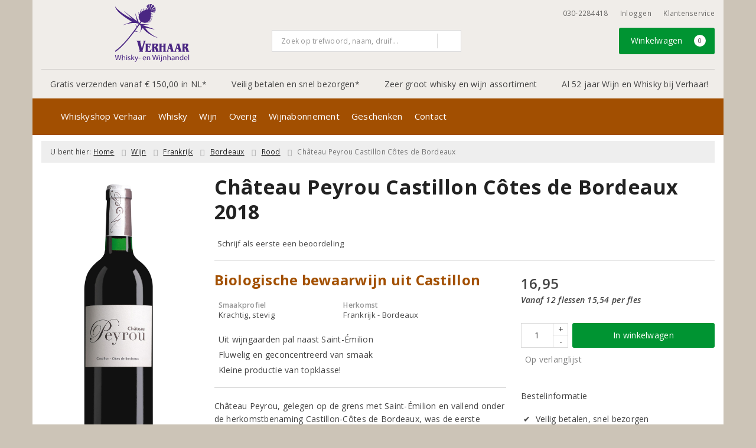

--- FILE ---
content_type: text/html; charset=UTF-8
request_url: https://www.whiskyshop.nl/product/1066680111/chateau-peyrou-castillon-cotes-de-bordeaux-2018
body_size: 28913
content:
<!DOCTYPE html>
<html lang="nl">
<head>
    <meta charset="UTF-8">
    <meta name="viewport" content="width=device-width, initial-scale=1.0">
    <meta http-equiv="X-UA-Compatible" content="ie=edge">
    <meta name="csrf-token" content="W9T8iP8BSuIdCTp7O17d6b1OqtmCF04ziQyTCcDY">
        <meta charset="utf-8">
<meta http-equiv="X-UA-Compatible" content="IE=edge">
<meta name="viewport" content="width=device-width, initial-scale=1.0, user-scalable=yes">

<meta property="og:type" content="website"/>
<meta property="og:title" content="Château Peyrou Castillon Côtes de Bordeaux 2018 - Whisky- en Wijnhandel Verhaar"/>
    <meta property="og:description" content="Ch&amp;acirc;teau Peyrou, gelegen op de grens met Saint-&amp;Eacute;milion en vallend onder de herkomstbenaming Castillon-C&amp;ocirc;tes de Bordeaux, was de eerste wijngaard in eigendom van Cath&amp;eacute;rine Papon-Nouvel. Net afgestudeerd van de faculteit oenologie kon zij dit kleine domein met hulp van haar vader (ook wijnmaker) kopen.



De volledig biologisch gecertificeerde wijngaard van 4,5 hectare is beplant met hoofdzakelijk merlot (80%) en beide cabernetdruiven. Het kleihoudende bodemtype en de ligging op een helling zorgen voor een bescheiden rendement. Dat leidt, in combinatie met de traditionele vinificatie, tot een klassieke bewaarwijn.

Hij kan prima jong gedronken worden mits gedecanteerd, maar de Ch&amp;acirc;teau Peyrou laat zich het allermooiste zien na enkele jaren rijping. Pas dan geeft de wijn zijn ware Bordeauxkenmerken prijs: raffinement, een fluwelige smaak en een lange afdronk. Deze topwijn laat al jarenlang een consistente kwaliteit zien en is volgens Cath&amp;eacute;rine zelfs net zo goed als een mooie Saint-&amp;Eacute;milion."/>
<meta property="og:url"
      content="https://www.whiskyshop.nl/product/1066680111/chateau-peyrou-castillon-cotes-de-bordeaux-2018"/>
    <meta property="og:site_name" content="Whisky- en Wijnhandel Verhaar"/>
    <meta property="og:image" content="https://www.whiskyshop.nl/product-images/111/1066680111/conversions/chateau-peyrou-castillon-cotes-de-bordeaux-2018-search-result@2x.png"/>

<link rel="canonical" href="https://www.whiskyshop.nl/product/1066680111/chateau-peyrou-castillon-cotes-de-bordeaux-2018">
    <title>Château Peyrou Castillon Côtes de Bordeaux 2018 - Whisky- en Wijnhandel Verhaar</title>
    <meta name="description" content="Ch&amp;acirc;teau Peyrou, gelegen op de grens met Saint-&amp;Eacute;milion en vallend onder de herkomstbenaming Castillon-C&amp;ocirc;tes de Bordeaux, was de eerste wijngaard in eigendom van Cath&amp;eacute;rine Papon-Nouvel. Net afgestudeerd van de faculteit oenologie kon zij dit kleine domein met hulp van haar vader (ook wijnmaker) kopen.



De volledig biologisch gecertificeerde wijngaard van 4,5 hectare is beplant met hoofdzakelijk merlot (80%) en beide cabernetdruiven. Het kleihoudende bodemtype en de ligging op een helling zorgen voor een bescheiden rendement. Dat leidt, in combinatie met de traditionele vinificatie, tot een klassieke bewaarwijn.

Hij kan prima jong gedronken worden mits gedecanteerd, maar de Ch&amp;acirc;teau Peyrou laat zich het allermooiste zien na enkele jaren rijping. Pas dan geeft de wijn zijn ware Bordeauxkenmerken prijs: raffinement, een fluwelige smaak en een lange afdronk. Deze topwijn laat al jarenlang een consistente kwaliteit zien en is volgens Cath&amp;eacute;rine zelfs net zo goed als een mooie Saint-&amp;Eacute;milion.">
    <meta name="robots" content="index, follow">



<link rel="dns-prefetch" href="//cdnjs.cloudflare.com"/>

<link rel="icon"
      href="/assets/front/3721/img/favicon/favicon.ico"
      type="image/x-icon">
<link rel="icon"
      href="/assets/front/3721/img/favicon/favicon-16x16.png"
      type="image/png" sizes="16x16">
<link rel="icon"
      href="/assets/front/3721/img/favicon/favicon-32x32.png"
      type="image/png" sizes="32x32">
<meta name="format-detection" content="telephone=no">

<script>window.dataLayer=[{"event":"view_item","ecommerce":{"items":[{"item_id":1066680111,"item_name":"Ch\u00e2teau Peyrou Castillon C\u00f4tes de Bordeaux 2018","affiliation":"","currency":"EUR","discount":"","item_brand":"Ch\u00e2teau Peyrou","item_category":"Wijn Rood","price":"16.9500","quantity":1,"is_promotion":0}]}}];</script>

    <link rel="stylesheet" href="/assets/front/base/js/cookieconsent-vendor.css?id=a0e751d5690dfc80397b21b22ca18f67">
<link rel="stylesheet" href="/assets/front/base/css/cookie-consent-notice.css?id=952c4a7a61ba1b2cf8fdd3b9e96e3787">
<script>
    window.dataLayer = window.dataLayer || [];
    window.CookieConsentNoticeSettings = {"accept_btn_text":"Accepteren","accept_all_btn_text":"Accepteer alles","deny_btn_text":"Weigeren","deny_all_btn_text":"Weiger alles","user_choice_btn_text":"Laat mij kiezen","save_btn_text":"Opslaan","primary_description":"Deze website maakt gebruik van cookies. Cookies zijn kleine tekstbestanden die bij een bezoek op de website worden geplaatst op uw computer, mobiele telefoon of tablet. <br><br> We gebruiken cookies (en vergelijkbare technieken) om uw websitebezoek makkelijker en persoonlijker voor u te maken. We plaatsen altijd functionele en analytische cookies. De functionele cookies zorgen ervoor dat de website goed werkt. En met de analytische cookies kunnen we het bezoekersgedrag analyseren en hiermee de website weer verbeteren.","functional_description":"Functionele cookies zijn cookies die nodig zijn om de website goed te laten werken en worden niet met derden gedeeld.","analytics_description":"Analytische cookies zijn cookies die nodig zijn om te analyseren wat er op de website beter zou kunnen en verstuurt waar nodig alleen anonieme data aan derden.","ads_description":"Advertentie cookies worden gebruikt om bezoekers relevante advertenties en marketingcampagnes te tonen. Deze cookies volgen bezoekers over verschillende websites en verzamelen informatie om op maat gemaakte advertenties aan te bieden.","tracking_description":"Tracking cookies zijn bedoeld om gebruikersactiviteiten over het internet te volgen. Ze helpen bij het in kaart brengen van surfgedrag en worden vaak gebruikt om een persoonlijk profiel van de gebruikersinteresses op te bouwen, wat kan leiden tot gerichtere reclame.","personalized_description":"Gepersonaliseerde cookies worden gebruikt om een meer gepersonaliseerde gebruikerservaring te bieden. Door deze cookies kan de website zich bepaalde voorkeuren en keuzes van de gebruiker herinneren, wat zorgt voor een meer relevante en aangepaste inhoud.","additional_description":"De functionele- en analytische cookies hebben geen impact op uw privacy, hiervoor hoeven we dus geen expliciete toestemming te vragen. We vragen dus enkel uw toestemming voor het gebruik van tracking cookies! De informatie van deze cookies wordt voor maximaal 30 dagen bewaard. U kunt cookies altijd zelf uitzetten of ze van uw apparaat verwijderen. Hoe u dat kunt doen verschilt per soort internetbrowser en apparaat. Voor de cookies die sociale media en derde partijen plaatsen en de mogelijke gegevens die zij hiermee verzamelen, verwijzen wij u naar de verklaringen van deze partijen op hun eigen websites.","learn_more_description":"Wilt u meer weten over ons cookiebeleid? Of heeft u vragen over de Algemene Verordening Gegevensbescherming (AVG)? Neem dan contact met ons op."};

    function gtag() {
        dataLayer.push(arguments);
    }

    gtag('consent', 'default', {
        'ad_storage': 'denied',
        'analytics_storage': 'denied',
        'ad_personalization': 'denied',
        'ad_user_data': 'denied'
    });
</script>


    
        <!-- Google Tag Manager -->
    <script>(function (w, d, s, l, i) {
            w[l] = w[l] || [];
            w[l].push({
                'gtm.start':
                    new Date().getTime(), event: 'gtm.js'
            });
            var f = d.getElementsByTagName(s)[0],
                j = d.createElement(s), dl = l != 'dataLayer' ? '&l=' + l : '';
            j.async = true;
            j.src =
                'https://www.googletagmanager.com/gtm.js?id=' + i + dl;
            f.parentNode.insertBefore(j, f);
        })(window, document, 'script', 'dataLayer', 'GTM-TGMGKCV');</script>
    <!-- End Google Tag Manager -->


    <link rel="preload" href="/assets/fonts/opensans/memtYaGs126MiZpBA-UFUIcVXSCEkx2cmqvXlWqWt06FxZCJgvAQ.woff2" as="font" type="font/woff2" crossorigin>
<link rel="preload" href="/assets/fonts/opensans/memtYaGs126MiZpBA-UFUIcVXSCEkx2cmqvXlWqWuU6FxZCJgg.woff2" as="font" type="font/woff2" crossorigin>
<link rel="preload" href="/assets/fonts/opensans/memvYaGs126MiZpBA-UvWbX2vVnXBbObj2OVTS-mu0SC55I.woff2" as="font" type="font/woff2" crossorigin>
<link rel="preload" href="/assets/fonts/opensans/memvYaGs126MiZpBA-UvWbX2vVnXBbObj2OVTSGmu0SC55K5gw.woff2" as="font" type="font/woff2" crossorigin>
<link rel="preload" href="/assets/fonts/opensans/memvYaGs126MiZpBA-UvWbX2vVnXBbObj2OVTSOmu0SC55K5gw.woff2" as="font" type="font/woff2" crossorigin>
<link rel="preload" href="/assets/fonts/opensans/memvYaGs126MiZpBA-UvWbX2vVnXBbObj2OVTSymu0SC55K5gw.woff2" as="font" type="font/woff2" crossorigin>
<link rel="preload" href="/assets/front/base/css/fonts.css" as="style">
<link rel="stylesheet" href="/assets/front/base/css/fonts.css" media="print" onload="this.media='all'">
    <link rel="stylesheet" href="/assets/vendor/bootstrap/dist/css/bootstrap.min.css?id=1769436586">
    <link rel="stylesheet"
          href="/assets/vendor_manual/magiczoomplus/css/magiczoomplus.css?id=1769436586">

    <link rel="stylesheet" href="/assets/front/base/css/vendor.css?id=59d5a417b085cef4d075de04bcbad968">
    <link rel="stylesheet"
          href="/assets/vendor_manual/fontawesome-pro/css/all.min.css?id=1769436586">
    <link rel="stylesheet" href="/assets/front/3721/css/base.css?id=7fe2564ea78479d03ed3f1f99d129b1d">

                        <script type="application/ld+json">
    {"@context":"http:\/\/schema.org\/","@type":"WebPage","breadcrumb":{"@type":"BreadcrumbList","itemListElement":[{"@type":"ListItem","position":1,"nextItem":"https:\/\/www.whiskyshop.nl\/wijn","item":{"@id":"https:\/\/www.whiskyshop.nl","name":"Home"}},{"@type":"ListItem","position":2,"previousItem":"https:\/\/www.whiskyshop.nl","nextItem":"https:\/\/www.whiskyshop.nl\/rood","item":{"@id":"https:\/\/www.whiskyshop.nl\/wijn","name":"Wijnen"}},{"@type":"ListItem","position":3,"previousItem":"https:\/\/www.whiskyshop.nl\/wijn","item":{"@id":"https:\/\/www.whiskyshop.nl\/rood","name":"Rode wijnen"}}]},"mainEntity":{"@type":"Product","url":"http:\/\/www.whiskyshop.nl\/product\/1066680111\/chateau-peyrou-castillon-cotes-de-bordeaux-2018","productID":1066680111,"name":"Ch\u00e2teau Peyrou Castillon C\u00f4tes de Bordeaux","description":"Ch&acirc;teau Peyrou, gelegen op de grens met Saint-&Eacute;milion en vallend onder de herkomstbenaming Castillon-C&ocirc;tes de Bordeaux, was de eerste wijngaard in eigendom van Cath&eacute;rine Papon-Nouvel. Net afgestudeerd van de faculteit oenologie kon zij dit kleine domein met hulp van haar vader (ook wijnmaker) kopen. De volledig biologisch gecertificeerde wijngaard van 4,5 hectare is beplant met hoofdzakelijk merlot (80%) en beide cabernetdruiven. Het kleihoudende bodemtype en de ligging op een helling zorgen voor een bescheiden rendement. Dat leidt, in combinatie met de traditionele vinificatie, tot een klassieke bewaarwijn. Hij kan prima jong gedronken worden mits gedecanteerd, maar de Ch&acirc;teau Peyrou laat zich het allermooiste zien na enkele jaren rijping.","image":"https:\/\/www.whiskyshop.nl\/product-images\/111\/1066680111\/conversions\/chateau-peyrou-castillon-cotes-de-bordeaux-2018-hi-res.png","color":"Rood","sku":"100744","offers":{"@type":"Offer","priceCurrency":"EUR","price":"16.95","itemCondition":"http:\/\/schema.org\/NewCondition","availability":"http:\/\/schema.org\/InStock","seller":{"@type":"Organization","name":"Whisky- en Wijnhandel Verhaar","url":"https:\/\/www.whiskyshop.nl","address":{"@type":"PostalAddress","streetAddress":"Planetenbaan 2a","postalCode":"3721 LA","addressRegion":"Utrecht","addressLocality":"Bilthoven"},"contactPoint":{"@type":"ContactPoint","contactType":"customer service","areaServed":"NL","email":"info@whiskyshop.nl","telephone":"+3130-2284418"}}}}}
</script>
    </head>
<body class="frontoffice route-frontofficeproduct-detail template-1 page-337">
        
    <noscript><iframe src="//www.googletagmanager.com/ns.html?id=GTM-TGMGKCV" height="0" width="0" style="display:none;visibility:hidden"></iframe></noscript>
    

    <div class="topheader">
    <div class="hidden-md hidden-lg">
        <header class="header">
    <div class="nav-container sticky">
        <div class="container">
            <div class="flex-container">
                <div class="flex-wrap">
                    <div class="mobile-menu-icon">
                        <i class="fal fa-bars"></i>
                        <span class="text">Menu</span>
                    </div>
                </div>

                <div class="flex-wrap">
                    <a href="/" title="Whisky- en Wijnhandel Verhaar" class="logo">
                        <img data-src="/assets/front/3721/img/logo/logo-mobile.svg" alt="Logo" class="lazy img-svg img-responsive"><noscript><img src="/assets/front/3721/img/logo/logo-mobile.svg" alt="Logo" class="lazy img-svg img-responsive"></noscript>


                    </a>
                </div>

                <div class="flex-wrap">
                    <div class="header-icon login">
                        <a href="https://www.whiskyshop.nl/account/verlanglijst" title="Mijn verlanglijst">
                            <i class="fal fa-heart"></i>
                            <span class="text">Verlanglijst</span>
                        </a>
                    </div>

                    <div class="header-icon cart-btn">
                        <a href="https://www.whiskyshop.nl/winkelwagen" title="Bekijk winkelwagen" class="show-cart-link">
                            <i class="fal fa-shopping-cart"></i>
                            <span id="cart-sum" class="cart-totals"></span>
                            <span class="text">Winkelwagen</span>
                        </a>
                    </div>
                </div>
            </div>
        </div>
    </div>
</header>
    </div>

    
    <div class="hidden-xs hidden-xs-sm hidden-sm">
        <div class="container header-wrapper">
    <header class="header flex">
        <div class="logo">
            <a href="/" title="Whisky- en Wijnhandel Verhaar">
                <img data-src="https://www.whiskyshop.nl/assets/front/3721/img/logo/logo.svg?v=2" alt="Logo" class="lazy img-svg img-responsive"><noscript><img src="https://www.whiskyshop.nl/assets/front/3721/img/logo/logo.svg?v=2" alt="Logo" class="lazy img-svg img-responsive"></noscript>


                            </a>
        </div>

        <div class="wrapper">
            <div class="topbar">
                <div class="shop_custom_top">
                                    </div>

                <div class="top-navbar">
                    <ul class="nav-options">
    
    <li class="phone">
        
                    <a href="tel:+31302284418" title="Neem contact met ons op">
                                    <i class="far fa-phone fa-flip-horizontal"></i>
                                030-2284418
            </a>
            </li>

    <li id="header_nav_useritem"></li>

    <li class="item-service">
        <a href="https://www.whiskyshop.nl/klantenservice" title="Klantenservice" class="customer-service-btn text-center right">
            <i class="far fa-comment-alt-smile fa-flip-horizontal"></i> Klantenservice
        </a>
    </li>
</ul>                </div>
            </div>

            <div class="search">
                                <div class="searchbar ">
    <form method="GET" action="https://www.whiskyshop.nl/zoeken" accept-charset="UTF-8" class="">
        <div class="input-group">
            <input class="form-control input-lg main-search-field main-search-field-header" placeholder="Zoek op trefwoord, naam, druif..." autocomplete="off" name="s" type="text">
            <span class="clear-search-button clear-main-search-header">
                <i class="fa fa-times-circle"></i>
            </span>
            <span class="input-group-btn">
                <button class="btn btn-primary btn-lg" type="submit">
                    <i class="far fa-search"></i>
                </button>
            </span>
        </div>
    </form>
    <div class="quick-search-window"></div>
</div>

            </div>

            <div class="shopping-wrapper">
                <div class="shop_custom_right">
                                    </div>

                <div class="cart-container" id="cart_header">
                    <div class="shoppingcart">
                        <a href="https://www.whiskyshop.nl/winkelwagen" title="Winkelwagen" class="text-center button btn-success" role="button">
    <i class="fal fa-shopping-cart"></i> Winkelwagen <span class="badge cart-totals"></span>
</a>                    </div>
                </div>
            </div>
        </div>
    </header>

    <div class="row no-gutter usps-header  hidden-xs hidden-sm ">
        <ul>
                            <li class="usp-item first">
                                            <a href="https://www.whiskyshop.nl/wijn-bezorgen">
                            <i class="far fa-check"></i> <span>Gratis verzenden vanaf € 150,00 in NL*</span>
                        </a>
                                    </li>
                            <li class="usp-item">
                                            <a href="https://www.whiskyshop.nl/wijn-bezorgen">
                            <i class="fas fa-thumbs-up"></i> <span>Veilig betalen en snel bezorgen*</span>
                        </a>
                                    </li>
                            <li class="usp-item">
                                            <i class="fas fa-thumbs-up"></i> <span>Zeer groot whisky en wijn assortiment</span>
                                    </li>
                            <li class="usp-item">
                                            <i class="far fa-check"></i> <span>Al 52 jaar Wijn en Whisky bij Verhaar!</span>
                                    </li>
                    </ul>
    </div>
</div>
        <div class="nav-wrapper">
    <div class="container nav-container desktop">
        <nav class="navbar navbar-default">
            <div class="collapse navbar-collapse" id="navbar-collapse-1">
                <ul class="nav navbar-nav main-nav">
                    <li class="mobile-home">
                        <a href="/">
                                                            <i class="fas fa-home"></i>
                                                            <span></span>
                        </a>
                    </li>

                    <li class="dropdown mega-dropdown">
                    <a href="#" class="dropdown-toggle" data-toggle="dropdown">
                Whiskyshop Verhaar
                <span class="hidden-xs hidden-sm"><i class="far fa-angle-down"></i></span>
                <span class="hidden-md hidden-lg"><i class="fal fa-angle-right"></i></span>
            </a>

            <ul class="dropdown-menu mega-dropdown-menu row">
                <li class="col-md-4">
                    <ul class="clearfix">
                        <li class="dropdown-header ">
                    Whiskyshop Verhaar
                </li>
                <li>
                    <ul class="clearfix">
                                            </ul>
                </li>
                                            <li class="item-url">
                    <a href="/over-verhaar" >
                        Over Verhaar
                    </a>
                </li>
                <li>
                    <ul class="clearfix">
                                            </ul>
                </li>
                                            <li class="item-url">
                    <a href="/proeverijen" >
                        Agenda
                    </a>
                </li>
                <li>
                    <ul class="clearfix">
                                            </ul>
                </li>
                                            <li class="item-url">
                    <a href="/even-voorstellen" >
                        Even Voorstellen
                    </a>
                </li>
                <li>
                    <ul class="clearfix">
                                            </ul>
                </li>
                                            <li class="item-url">
                    <a href="/gratis-thuisbezorgen" >
                        Bezorgdienst
                    </a>
                </li>
                <li>
                    <ul class="clearfix">
                                            </ul>
                </li>
                                            <li class="item-url">
                    <a href="/Relatiegeschenken" >
                        Relatiegeschenken
                    </a>
                </li>
                <li>
                    <ul class="clearfix">
                                            </ul>
                </li>
                                            <li class="item-url">
                    <a href="/aanmelden-nieuwsbrief" >
                        Aanmelden nieuwsbrief
                    </a>
                </li>
                <li>
                    <ul class="clearfix">
                                            </ul>
                </li>
                                        </ul>
                </li>
                                            <li class="col-md-3">
                    <ul class="clearfix">
                        <li class="dropdown-header ">
                    Proeverijen
                </li>
                <li>
                    <ul class="clearfix">
                                            </ul>
                </li>
                                            <li class="item-url">
                    <a href="/proeverijen" >
                        Agenda
                    </a>
                </li>
                <li>
                    <ul class="clearfix">
                                            </ul>
                </li>
                                            <li class="item-url">
                    <a href="/whiskyproeverij" >
                        Whiskyproeverij
                    </a>
                </li>
                <li>
                    <ul class="clearfix">
                                            </ul>
                </li>
                                            <li class="item-url">
                    <a href="/wijnproeverij" >
                        Wijnproeverij
                    </a>
                </li>
                <li>
                    <ul class="clearfix">
                                            </ul>
                </li>
                                        </ul>
                </li>
                                            <li class="col-md-2">
                    <ul class="clearfix">
                        <li class="dropdown-header ">
                    Nieuws
                </li>
                <li>
                    <ul class="clearfix">
                                            </ul>
                </li>
                                            <li class="item-url">
                    <a href="//whiskyshop.nl/wijnbericht" >
                        Wijnbericht
                    </a>
                </li>
                <li>
                    <ul class="clearfix">
                                            </ul>
                </li>
                                            <li class="dropdown-header ">
                    Vermeldingen
                </li>
                <li>
                    <ul class="clearfix">
                                            </ul>
                </li>
                                            <li class="item-url">
                    <a href="/persreferenties" >
                        Persreferenties
                    </a>
                </li>
                <li>
                    <ul class="clearfix">
                                            </ul>
                </li>
                                            <li class="item-url">
                    <a href="/de-grote-hamersma" >
                        De Grote Hamersma
                    </a>
                </li>
                <li>
                    <ul class="clearfix">
                                            </ul>
                </li>
                                        </ul>
                </li>
                                            <li class="col-md-3">
                    <ul class="clearfix">
                        <li class="dropdown-header ">
                    Klantenservice
                </li>
                <li>
                    <ul class="clearfix">
                                            </ul>
                </li>
                                            <li class="item-url">
                    <a href="/klantenservice" >
                        Klantenservice
                    </a>
                </li>
                <li>
                    <ul class="clearfix">
                                            </ul>
                </li>
                                            <li class="item-url">
                    <a href="/klantenservice/veelgestelde-vragen" >
                        Veelgestelde vragen
                    </a>
                </li>
                <li>
                    <ul class="clearfix">
                                            </ul>
                </li>
                                            <li class="item-url">
                    <a href="/klantenservice/privacybeleid" >
                        Privacybeleid
                    </a>
                </li>
                <li>
                    <ul class="clearfix">
                                            </ul>
                </li>
                                            <li class="item-url">
                    <a href="/algemene-voorwaarden" >
                        Algemene voorwaarden
                    </a>
                </li>
                <li>
                    <ul class="clearfix">
                                            </ul>
                </li>
                                        </ul>
                </li>
                                </ul>
            </li>
    <li class="dropdown mega-dropdown">
                                        <a href="/pagina/whiskey" >
                        Whisky
                        <span></span>
                    </a>
                                </li>
    <li class="dropdown mega-dropdown">
                    <a href="#" class="dropdown-toggle" data-toggle="dropdown">
                Wijn
                <span class="hidden-xs hidden-sm"><i class="far fa-angle-down"></i></span>
                <span class="hidden-md hidden-lg"><i class="fal fa-angle-right"></i></span>
            </a>

            <ul class="dropdown-menu mega-dropdown-menu row">
                <li class="col-md-2">
                    <ul class="clearfix">
                        <li class="dropdown-header ">
                    Soort
                </li>
                <li>
                    <ul class="clearfix">
                                            </ul>
                </li>
                                            <li class="item-url">
                    <a href="/rood" >
                        Rode wijn
                    </a>
                </li>
                <li>
                    <ul class="clearfix">
                                            </ul>
                </li>
                                            <li class="item-url">
                    <a href="/wit" >
                        Witte wijn
                    </a>
                </li>
                <li>
                    <ul class="clearfix">
                                            </ul>
                </li>
                                            <li class="item-url">
                    <a href="/rose" >
                        Rosé wijn
                    </a>
                </li>
                <li>
                    <ul class="clearfix">
                                            </ul>
                </li>
                                            <li class="item-url">
                    <a href="/mousserende-wijn" >
                        Mousserende wijn
                    </a>
                </li>
                <li>
                    <ul class="clearfix">
                                            </ul>
                </li>
                                            <li class="item-url">
                    <a href="/dessertwijn" >
                        Dessert wijn
                    </a>
                </li>
                <li>
                    <ul class="clearfix">
                                            </ul>
                </li>
                                            <li class="item-url">
                    <a href="/alcoholvrije-wijn" >
                        Alcoholvrije wijn
                    </a>
                </li>
                <li>
                    <ul class="clearfix">
                                            </ul>
                </li>
                                            <li class="item-url">
                    <a href="/port" >
                        Port
                    </a>
                </li>
                <li>
                    <ul class="clearfix">
                                            </ul>
                </li>
                                            <li class="item-url">
                    <a href="/zoeken/biologisch" >
                        Biologische wijn
                    </a>
                </li>
                <li>
                    <ul class="clearfix">
                                            </ul>
                </li>
                                        </ul>
                </li>
                                            <li class="col-md-2">
                    <ul class="clearfix">
                        <li class="dropdown-header ">
                    Land
                </li>
                <li>
                    <ul class="clearfix">
                                            </ul>
                </li>
                                            <li class="item-url">
                    <a href="/frankrijk" >
                        Frankrijk
                    </a>
                </li>
                <li>
                    <ul class="clearfix">
                                            </ul>
                </li>
                                            <li class="item-url">
                    <a href="/italie" >
                        Italië
                    </a>
                </li>
                <li>
                    <ul class="clearfix">
                                            </ul>
                </li>
                                            <li class="item-url">
                    <a href="/spanje" >
                        Spanje
                    </a>
                </li>
                <li>
                    <ul class="clearfix">
                                            </ul>
                </li>
                                            <li class="item-url">
                    <a href="/portugal" >
                        Portugal
                    </a>
                </li>
                <li>
                    <ul class="clearfix">
                                            </ul>
                </li>
                                            <li class="item-url">
                    <a href="/duitsland" >
                        Duitsland
                    </a>
                </li>
                <li>
                    <ul class="clearfix">
                                            </ul>
                </li>
                                            <li class="item-url">
                    <a href="/wijn" >
                        Alle landen
                    </a>
                </li>
                <li>
                    <ul class="clearfix">
                                            </ul>
                </li>
                                            <li class="divider"></li>
                <li>
                    <ul class="clearfix">
                                            </ul>
                </li>
                                            <li class="dropdown-header ">
                    Glaswerk
                </li>
                <li>
                    <ul class="clearfix">
                                            </ul>
                </li>
                                            <li class="item-url">
                    <a href="/wijn-glazen" >
                        Glazen
                    </a>
                </li>
                <li>
                    <ul class="clearfix">
                                            </ul>
                </li>
                                            <li class="item-url">
                    <a href="/karaffen-wijn" >
                        Karaffen
                    </a>
                </li>
                <li>
                    <ul class="clearfix">
                                            </ul>
                </li>
                                        </ul>
                </li>
                                            <li class="col-md-2">
                    <ul class="clearfix">
                        <li class="dropdown-header ">
                    Druif
                </li>
                <li>
                    <ul class="clearfix">
                                            </ul>
                </li>
                                            <li class="item-url">
                    <a href="/chardonnay" >
                        Chardonnay
                    </a>
                </li>
                <li>
                    <ul class="clearfix">
                                            </ul>
                </li>
                                            <li class="item-url">
                    <a href="/merlot" >
                        Merlot
                    </a>
                </li>
                <li>
                    <ul class="clearfix">
                                            </ul>
                </li>
                                            <li class="item-url">
                    <a href="/sauvignon-blanc" >
                        Sauvignon Blanc
                    </a>
                </li>
                <li>
                    <ul class="clearfix">
                                            </ul>
                </li>
                                            <li class="item-url">
                    <a href="/pinot-noir" >
                        Pinot Noir
                    </a>
                </li>
                <li>
                    <ul class="clearfix">
                                            </ul>
                </li>
                                            <li class="item-url">
                    <a href="/syrah" >
                        Syrah
                    </a>
                </li>
                <li>
                    <ul class="clearfix">
                                            </ul>
                </li>
                                            <li class="item-url">
                    <a href="/wijn" >
                        Alle druivenrassen
                    </a>
                </li>
                <li>
                    <ul class="clearfix">
                                            </ul>
                </li>
                                            <li class="divider"></li>
                <li>
                    <ul class="clearfix">
                                            </ul>
                </li>
                                            <li class="dropdown-header ">
                    Wijnaccessoires
                </li>
                <li>
                    <ul class="clearfix">
                                            </ul>
                </li>
                                            <li class="item-url">
                    <a href="/diverse-accessoires" >
                        Diverse
                    </a>
                </li>
                <li>
                    <ul class="clearfix">
                                            </ul>
                </li>
                                        </ul>
                </li>
                                            <li class="col-md-2">
                    <ul class="clearfix">
                        <li class="dropdown-header ">
                    Prijs
                </li>
                <li>
                    <ul class="clearfix">
                                            </ul>
                </li>
                                            <li class="item-url">
                    <a href="/tot7euro" >
                        Tot € 7,-
                    </a>
                </li>
                <li>
                    <ul class="clearfix">
                                            </ul>
                </li>
                                            <li class="item-url">
                    <a href="/van7tot10euro" >
                        € 7 tot € 10,-
                    </a>
                </li>
                <li>
                    <ul class="clearfix">
                                            </ul>
                </li>
                                            <li class="item-url">
                    <a href="/van10tot15euro" >
                        € 10,- tot € 15,-
                    </a>
                </li>
                <li>
                    <ul class="clearfix">
                                            </ul>
                </li>
                                            <li class="item-url">
                    <a href="/van15tot25euro" >
                        € 15,- tot € 25,-
                    </a>
                </li>
                <li>
                    <ul class="clearfix">
                                            </ul>
                </li>
                                            <li class="item-url">
                    <a href="/van15tot25euro" >
                        € 25,- tot € 50,-
                    </a>
                </li>
                <li>
                    <ul class="clearfix">
                                            </ul>
                </li>
                                            <li class="item-url">
                    <a href="/vanaf50euro" >
                        Vanaf € 50,-
                    </a>
                </li>
                <li>
                    <ul class="clearfix">
                                            </ul>
                </li>
                                        </ul>
                </li>
                                            <li class="col-md-3">
                    <ul class="clearfix">
                        <li class="dropdown-header ">
                    Aanbiedingen
                </li>
                <li>
                    <ul class="clearfix">
                                            </ul>
                </li>
                                            <li class="item-url">
                    <a href="/wijnbericht-aanbiedingen" >
                        Maandaanbiedingen
                    </a>
                </li>
                <li>
                    <ul class="clearfix">
                                            </ul>
                </li>
                                            <li class="item-url">
                    <a href="/exclusieve-wijnen" >
                        Exclusieve wijnen
                    </a>
                </li>
                <li>
                    <ul class="clearfix">
                                            </ul>
                </li>
                                            <li class="divider"></li>
                <li>
                    <ul class="clearfix">
                                            </ul>
                </li>
                                            <li class="item-url">
                    <a href="/wijnenspijs" >
                        Wijn en Spijs
                    </a>
                </li>
                <li>
                    <ul class="clearfix">
                                            </ul>
                </li>
                                            <li class="item-url">
                    <a href="/top-vijf-witte-wijnen" >
                        Top 5 witte wijnen
                    </a>
                </li>
                <li>
                    <ul class="clearfix">
                                            </ul>
                </li>
                                            <li class="item-url">
                    <a href="/top-tien-rode-wijnen" >
                        Top 10 rode wijnen
                    </a>
                </li>
                <li>
                    <ul class="clearfix">
                                            </ul>
                </li>
                                            <li class="item-url">
                    <a href="/magnumflessen" >
                        Magnumflessen
                    </a>
                </li>
                <li>
                    <ul class="clearfix">
                                            </ul>
                </li>
                                            <li class="divider"></li>
                <li>
                    <ul class="clearfix">
                                            </ul>
                </li>
                                            <li class="dropdown-header ">
                    Wijnproeverij
                </li>
                <li>
                    <ul class="clearfix">
                                            </ul>
                </li>
                                            <li class="item-url">
                    <a href="https://www.whiskyshop.nl/proeverij/najaarsproeverij-2021" >
                        Najaarsproeverij
                    </a>
                </li>
                <li>
                    <ul class="clearfix">
                                            </ul>
                </li>
                                        </ul>
                </li>
                                </ul>
            </li>
    <li class="dropdown mega-dropdown">
                    <a href="#" class="dropdown-toggle" data-toggle="dropdown">
                Overig
                <span class="hidden-xs hidden-sm"><i class="far fa-angle-down"></i></span>
                <span class="hidden-md hidden-lg"><i class="fal fa-angle-right"></i></span>
            </a>

            <ul class="dropdown-menu mega-dropdown-menu row">
                <li class="col-md-2">
                    <ul class="clearfix">
                        <li class="dropdown-header ">
                    Gedistilleerd
                </li>
                <li>
                    <ul class="clearfix">
                                            </ul>
                </li>
                                            <li class="item-url">
                    <a href="https://www.whiskyshop.nl/pagina/rum" >
                        Rum
                    </a>
                </li>
                <li>
                    <ul class="clearfix">
                                            </ul>
                </li>
                                            <li class="item-url">
                    <a href="https://www.whiskyshop.nl/pagina/gin" >
                        Gin
                    </a>
                </li>
                <li>
                    <ul class="clearfix">
                                            </ul>
                </li>
                                            <li class="item-url">
                    <a href="https://www.whiskyshop.nl/pagina/cognac" >
                        Cognac
                    </a>
                </li>
                <li>
                    <ul class="clearfix">
                                            </ul>
                </li>
                                            <li class="item-url">
                    <a href="https://www.whiskyshop.nl/pagina/armagnac" >
                        Armagnac
                    </a>
                </li>
                <li>
                    <ul class="clearfix">
                                            </ul>
                </li>
                                            <li class="item-url">
                    <a href="https://www.whiskyshop.nl/pagina/calvados" >
                        Calvados
                    </a>
                </li>
                <li>
                    <ul class="clearfix">
                                            </ul>
                </li>
                                        </ul>
                </li>
                                            <li class="col-md-2">
                    <ul class="clearfix">
                        <li class="dropdown-header ">
                    Glaswerk
                </li>
                <li>
                    <ul class="clearfix">
                                            </ul>
                </li>
                                            <li class="item-url">
                    <a href="/zoeken?s=cognacglas" >
                        Glazen
                    </a>
                </li>
                <li>
                    <ul class="clearfix">
                                            </ul>
                </li>
                                        </ul>
                </li>
                                            <li class="col-md-2">
                    <ul class="clearfix">
                        <li class="dropdown-header ">
                    Zoetwaren
                </li>
                <li>
                    <ul class="clearfix">
                                            </ul>
                </li>
                                            <li class="item-url">
                    <a href="https://www.whiskyshop.nl/pagina/chocolade" >
                        Chocolade
                    </a>
                </li>
                <li>
                    <ul class="clearfix">
                                            </ul>
                </li>
                                            <li class="item-url">
                    <a href="https://www.whiskyshop.nl/pagina/fudge" >
                        Fudge
                    </a>
                </li>
                <li>
                    <ul class="clearfix">
                                            </ul>
                </li>
                                        </ul>
                </li>
                                            <li class="col-md-2">
                    <ul class="clearfix">
                        <li class="dropdown-header ">
                    Cadeaubonnen
                </li>
                <li>
                    <ul class="clearfix">
                                            </ul>
                </li>
                                            <li class="item-url">
                    <a href="/cadeaubon" >
                        cadeaubonnen
                    </a>
                </li>
                <li>
                    <ul class="clearfix">
                                            </ul>
                </li>
                                        </ul>
                </li>
                                </ul>
            </li>
    <li class="dropdown mega-dropdown">
                                        <a href="/pagina/wijnabonnement" >
                        Wijnabonnement
                        <span></span>
                    </a>
                                </li>
    <li class="dropdown mega-dropdown">
                                </li>
    <li class="dropdown mega-dropdown">
                                </li>
    <li class="dropdown mega-dropdown">
                                        <a href="/geschenken" >
                        Geschenken
                        <span></span>
                    </a>
                                </li>
    <li class="dropdown mega-dropdown">
                                </li>
    <li class="dropdown mega-dropdown">
                                        <a href="/contact" >
                        Contact
                        <span></span>
                    </a>
                                </li>


                    <ul class="nav navbar-nav pull-right">
                        
                        <li class="cart-scroll search">
                            <a href="#" class="show-top-search"><i class="far fa-search"></i></a>
                        </li>

                        <li class="cart-scroll cart">
                            <a  href="https://www.whiskyshop.nl/winkelwagen" class="show-cart-link">
                                <i class="fal fa-shopping-cart"></i>
                            </a>
                        </li>

                                            </ul>

                                    </ul>
            </div>
        </nav>
    </div>
</div>
    </div>

    <div class="hidden-md hidden-lg">
        <div class="search-field">
            <div class="searchbar ">
    <form method="GET" action="https://www.whiskyshop.nl/zoeken" accept-charset="UTF-8" class="">
        <div class="input-group">
            <input class="form-control input-lg main-search-field main-search-field-mobile-header" placeholder="Zoek op trefwoord, naam, druif..." autocomplete="off" name="s" type="text">
            <span class="clear-search-button clear-main-search-mobile-header">
                <i class="fa fa-times-circle"></i>
            </span>
            <span class="input-group-btn">
                <button class="btn btn-primary btn-lg" type="submit">
                    <i class="far fa-search"></i>
                </button>
            </span>
        </div>
    </form>
    <div class="quick-search-window"></div>
</div>

        </div>
    </div>
</div>

<div class="mobile-sidebar hidden-md hidden-lg">
    <div class="heading clearfix">
        <div class="col-xs-1 no-padding">
            <div class="mobile-menu-icon menu-btn">
                <i class="fal fa-bars bars-icon"></i>
                <span class="return-icon">
                    <i class="far fa-chevron-left"></i>
                </span>
                <span class="text"></span>
            </div>
        </div>

        <div class="col-xs-10 no-padding title"></div>

        <div class="col-xs-1 no-padding">
            <div class="mobile-menu-icon close-btn">
                <i class="fal fa-times"></i>
                <span class="text">Sluiten</span>
            </div>
        </div>
    </div>

    <div class="menu-content-wrapper">
        <nav class="mobile-menu">
            <ul class="main-menu">
                <li><a href="/" title="Whisky- en Wijnhandel Verhaar">Home</a></li>

                <li class="dropdown mega-dropdown">
                    <a href="#" class="dropdown-toggle" data-toggle="dropdown">
                Whiskyshop Verhaar
                <span class="hidden-xs hidden-sm"><i class="far fa-angle-down"></i></span>
                <span class="hidden-md hidden-lg"><i class="fal fa-angle-right"></i></span>
            </a>

            <ul class="dropdown-menu mega-dropdown-menu row">
                <li class="col-md-4">
                    <ul class="clearfix">
                        <li class="dropdown-header ">
                    Whiskyshop Verhaar
                </li>
                <li>
                    <ul class="clearfix">
                                            </ul>
                </li>
                                            <li class="item-url">
                    <a href="/over-verhaar" >
                        Over Verhaar
                    </a>
                </li>
                <li>
                    <ul class="clearfix">
                                            </ul>
                </li>
                                            <li class="item-url">
                    <a href="/proeverijen" >
                        Agenda
                    </a>
                </li>
                <li>
                    <ul class="clearfix">
                                            </ul>
                </li>
                                            <li class="item-url">
                    <a href="/even-voorstellen" >
                        Even Voorstellen
                    </a>
                </li>
                <li>
                    <ul class="clearfix">
                                            </ul>
                </li>
                                            <li class="item-url">
                    <a href="/gratis-thuisbezorgen" >
                        Bezorgdienst
                    </a>
                </li>
                <li>
                    <ul class="clearfix">
                                            </ul>
                </li>
                                            <li class="item-url">
                    <a href="/Relatiegeschenken" >
                        Relatiegeschenken
                    </a>
                </li>
                <li>
                    <ul class="clearfix">
                                            </ul>
                </li>
                                            <li class="item-url">
                    <a href="/aanmelden-nieuwsbrief" >
                        Aanmelden nieuwsbrief
                    </a>
                </li>
                <li>
                    <ul class="clearfix">
                                            </ul>
                </li>
                                        </ul>
                </li>
                                            <li class="col-md-3">
                    <ul class="clearfix">
                        <li class="dropdown-header ">
                    Proeverijen
                </li>
                <li>
                    <ul class="clearfix">
                                            </ul>
                </li>
                                            <li class="item-url">
                    <a href="/proeverijen" >
                        Agenda
                    </a>
                </li>
                <li>
                    <ul class="clearfix">
                                            </ul>
                </li>
                                            <li class="item-url">
                    <a href="/whiskyproeverij" >
                        Whiskyproeverij
                    </a>
                </li>
                <li>
                    <ul class="clearfix">
                                            </ul>
                </li>
                                            <li class="item-url">
                    <a href="/wijnproeverij" >
                        Wijnproeverij
                    </a>
                </li>
                <li>
                    <ul class="clearfix">
                                            </ul>
                </li>
                                        </ul>
                </li>
                                            <li class="col-md-2">
                    <ul class="clearfix">
                        <li class="dropdown-header ">
                    Nieuws
                </li>
                <li>
                    <ul class="clearfix">
                                            </ul>
                </li>
                                            <li class="item-url">
                    <a href="//whiskyshop.nl/wijnbericht" >
                        Wijnbericht
                    </a>
                </li>
                <li>
                    <ul class="clearfix">
                                            </ul>
                </li>
                                            <li class="dropdown-header ">
                    Vermeldingen
                </li>
                <li>
                    <ul class="clearfix">
                                            </ul>
                </li>
                                            <li class="item-url">
                    <a href="/persreferenties" >
                        Persreferenties
                    </a>
                </li>
                <li>
                    <ul class="clearfix">
                                            </ul>
                </li>
                                            <li class="item-url">
                    <a href="/de-grote-hamersma" >
                        De Grote Hamersma
                    </a>
                </li>
                <li>
                    <ul class="clearfix">
                                            </ul>
                </li>
                                        </ul>
                </li>
                                            <li class="col-md-3">
                    <ul class="clearfix">
                        <li class="dropdown-header ">
                    Klantenservice
                </li>
                <li>
                    <ul class="clearfix">
                                            </ul>
                </li>
                                            <li class="item-url">
                    <a href="/klantenservice" >
                        Klantenservice
                    </a>
                </li>
                <li>
                    <ul class="clearfix">
                                            </ul>
                </li>
                                            <li class="item-url">
                    <a href="/klantenservice/veelgestelde-vragen" >
                        Veelgestelde vragen
                    </a>
                </li>
                <li>
                    <ul class="clearfix">
                                            </ul>
                </li>
                                            <li class="item-url">
                    <a href="/klantenservice/privacybeleid" >
                        Privacybeleid
                    </a>
                </li>
                <li>
                    <ul class="clearfix">
                                            </ul>
                </li>
                                            <li class="item-url">
                    <a href="/algemene-voorwaarden" >
                        Algemene voorwaarden
                    </a>
                </li>
                <li>
                    <ul class="clearfix">
                                            </ul>
                </li>
                                        </ul>
                </li>
                                </ul>
            </li>
    <li class="dropdown mega-dropdown">
                                        <a href="/pagina/whiskey" >
                        Whisky
                        <span></span>
                    </a>
                                </li>
    <li class="dropdown mega-dropdown">
                    <a href="#" class="dropdown-toggle" data-toggle="dropdown">
                Wijn
                <span class="hidden-xs hidden-sm"><i class="far fa-angle-down"></i></span>
                <span class="hidden-md hidden-lg"><i class="fal fa-angle-right"></i></span>
            </a>

            <ul class="dropdown-menu mega-dropdown-menu row">
                <li class="col-md-2">
                    <ul class="clearfix">
                        <li class="dropdown-header ">
                    Soort
                </li>
                <li>
                    <ul class="clearfix">
                                            </ul>
                </li>
                                            <li class="item-url">
                    <a href="/rood" >
                        Rode wijn
                    </a>
                </li>
                <li>
                    <ul class="clearfix">
                                            </ul>
                </li>
                                            <li class="item-url">
                    <a href="/wit" >
                        Witte wijn
                    </a>
                </li>
                <li>
                    <ul class="clearfix">
                                            </ul>
                </li>
                                            <li class="item-url">
                    <a href="/rose" >
                        Rosé wijn
                    </a>
                </li>
                <li>
                    <ul class="clearfix">
                                            </ul>
                </li>
                                            <li class="item-url">
                    <a href="/mousserende-wijn" >
                        Mousserende wijn
                    </a>
                </li>
                <li>
                    <ul class="clearfix">
                                            </ul>
                </li>
                                            <li class="item-url">
                    <a href="/dessertwijn" >
                        Dessert wijn
                    </a>
                </li>
                <li>
                    <ul class="clearfix">
                                            </ul>
                </li>
                                            <li class="item-url">
                    <a href="/alcoholvrije-wijn" >
                        Alcoholvrije wijn
                    </a>
                </li>
                <li>
                    <ul class="clearfix">
                                            </ul>
                </li>
                                            <li class="item-url">
                    <a href="/port" >
                        Port
                    </a>
                </li>
                <li>
                    <ul class="clearfix">
                                            </ul>
                </li>
                                            <li class="item-url">
                    <a href="/zoeken/biologisch" >
                        Biologische wijn
                    </a>
                </li>
                <li>
                    <ul class="clearfix">
                                            </ul>
                </li>
                                        </ul>
                </li>
                                            <li class="col-md-2">
                    <ul class="clearfix">
                        <li class="dropdown-header ">
                    Land
                </li>
                <li>
                    <ul class="clearfix">
                                            </ul>
                </li>
                                            <li class="item-url">
                    <a href="/frankrijk" >
                        Frankrijk
                    </a>
                </li>
                <li>
                    <ul class="clearfix">
                                            </ul>
                </li>
                                            <li class="item-url">
                    <a href="/italie" >
                        Italië
                    </a>
                </li>
                <li>
                    <ul class="clearfix">
                                            </ul>
                </li>
                                            <li class="item-url">
                    <a href="/spanje" >
                        Spanje
                    </a>
                </li>
                <li>
                    <ul class="clearfix">
                                            </ul>
                </li>
                                            <li class="item-url">
                    <a href="/portugal" >
                        Portugal
                    </a>
                </li>
                <li>
                    <ul class="clearfix">
                                            </ul>
                </li>
                                            <li class="item-url">
                    <a href="/duitsland" >
                        Duitsland
                    </a>
                </li>
                <li>
                    <ul class="clearfix">
                                            </ul>
                </li>
                                            <li class="item-url">
                    <a href="/wijn" >
                        Alle landen
                    </a>
                </li>
                <li>
                    <ul class="clearfix">
                                            </ul>
                </li>
                                            <li class="divider"></li>
                <li>
                    <ul class="clearfix">
                                            </ul>
                </li>
                                            <li class="dropdown-header ">
                    Glaswerk
                </li>
                <li>
                    <ul class="clearfix">
                                            </ul>
                </li>
                                            <li class="item-url">
                    <a href="/wijn-glazen" >
                        Glazen
                    </a>
                </li>
                <li>
                    <ul class="clearfix">
                                            </ul>
                </li>
                                            <li class="item-url">
                    <a href="/karaffen-wijn" >
                        Karaffen
                    </a>
                </li>
                <li>
                    <ul class="clearfix">
                                            </ul>
                </li>
                                        </ul>
                </li>
                                            <li class="col-md-2">
                    <ul class="clearfix">
                        <li class="dropdown-header ">
                    Druif
                </li>
                <li>
                    <ul class="clearfix">
                                            </ul>
                </li>
                                            <li class="item-url">
                    <a href="/chardonnay" >
                        Chardonnay
                    </a>
                </li>
                <li>
                    <ul class="clearfix">
                                            </ul>
                </li>
                                            <li class="item-url">
                    <a href="/merlot" >
                        Merlot
                    </a>
                </li>
                <li>
                    <ul class="clearfix">
                                            </ul>
                </li>
                                            <li class="item-url">
                    <a href="/sauvignon-blanc" >
                        Sauvignon Blanc
                    </a>
                </li>
                <li>
                    <ul class="clearfix">
                                            </ul>
                </li>
                                            <li class="item-url">
                    <a href="/pinot-noir" >
                        Pinot Noir
                    </a>
                </li>
                <li>
                    <ul class="clearfix">
                                            </ul>
                </li>
                                            <li class="item-url">
                    <a href="/syrah" >
                        Syrah
                    </a>
                </li>
                <li>
                    <ul class="clearfix">
                                            </ul>
                </li>
                                            <li class="item-url">
                    <a href="/wijn" >
                        Alle druivenrassen
                    </a>
                </li>
                <li>
                    <ul class="clearfix">
                                            </ul>
                </li>
                                            <li class="divider"></li>
                <li>
                    <ul class="clearfix">
                                            </ul>
                </li>
                                            <li class="dropdown-header ">
                    Wijnaccessoires
                </li>
                <li>
                    <ul class="clearfix">
                                            </ul>
                </li>
                                            <li class="item-url">
                    <a href="/diverse-accessoires" >
                        Diverse
                    </a>
                </li>
                <li>
                    <ul class="clearfix">
                                            </ul>
                </li>
                                        </ul>
                </li>
                                            <li class="col-md-2">
                    <ul class="clearfix">
                        <li class="dropdown-header ">
                    Prijs
                </li>
                <li>
                    <ul class="clearfix">
                                            </ul>
                </li>
                                            <li class="item-url">
                    <a href="/tot7euro" >
                        Tot € 7,-
                    </a>
                </li>
                <li>
                    <ul class="clearfix">
                                            </ul>
                </li>
                                            <li class="item-url">
                    <a href="/van7tot10euro" >
                        € 7 tot € 10,-
                    </a>
                </li>
                <li>
                    <ul class="clearfix">
                                            </ul>
                </li>
                                            <li class="item-url">
                    <a href="/van10tot15euro" >
                        € 10,- tot € 15,-
                    </a>
                </li>
                <li>
                    <ul class="clearfix">
                                            </ul>
                </li>
                                            <li class="item-url">
                    <a href="/van15tot25euro" >
                        € 15,- tot € 25,-
                    </a>
                </li>
                <li>
                    <ul class="clearfix">
                                            </ul>
                </li>
                                            <li class="item-url">
                    <a href="/van15tot25euro" >
                        € 25,- tot € 50,-
                    </a>
                </li>
                <li>
                    <ul class="clearfix">
                                            </ul>
                </li>
                                            <li class="item-url">
                    <a href="/vanaf50euro" >
                        Vanaf € 50,-
                    </a>
                </li>
                <li>
                    <ul class="clearfix">
                                            </ul>
                </li>
                                        </ul>
                </li>
                                            <li class="col-md-3">
                    <ul class="clearfix">
                        <li class="dropdown-header ">
                    Aanbiedingen
                </li>
                <li>
                    <ul class="clearfix">
                                            </ul>
                </li>
                                            <li class="item-url">
                    <a href="/wijnbericht-aanbiedingen" >
                        Maandaanbiedingen
                    </a>
                </li>
                <li>
                    <ul class="clearfix">
                                            </ul>
                </li>
                                            <li class="item-url">
                    <a href="/exclusieve-wijnen" >
                        Exclusieve wijnen
                    </a>
                </li>
                <li>
                    <ul class="clearfix">
                                            </ul>
                </li>
                                            <li class="divider"></li>
                <li>
                    <ul class="clearfix">
                                            </ul>
                </li>
                                            <li class="item-url">
                    <a href="/wijnenspijs" >
                        Wijn en Spijs
                    </a>
                </li>
                <li>
                    <ul class="clearfix">
                                            </ul>
                </li>
                                            <li class="item-url">
                    <a href="/top-vijf-witte-wijnen" >
                        Top 5 witte wijnen
                    </a>
                </li>
                <li>
                    <ul class="clearfix">
                                            </ul>
                </li>
                                            <li class="item-url">
                    <a href="/top-tien-rode-wijnen" >
                        Top 10 rode wijnen
                    </a>
                </li>
                <li>
                    <ul class="clearfix">
                                            </ul>
                </li>
                                            <li class="item-url">
                    <a href="/magnumflessen" >
                        Magnumflessen
                    </a>
                </li>
                <li>
                    <ul class="clearfix">
                                            </ul>
                </li>
                                            <li class="divider"></li>
                <li>
                    <ul class="clearfix">
                                            </ul>
                </li>
                                            <li class="dropdown-header ">
                    Wijnproeverij
                </li>
                <li>
                    <ul class="clearfix">
                                            </ul>
                </li>
                                            <li class="item-url">
                    <a href="https://www.whiskyshop.nl/proeverij/najaarsproeverij-2021" >
                        Najaarsproeverij
                    </a>
                </li>
                <li>
                    <ul class="clearfix">
                                            </ul>
                </li>
                                        </ul>
                </li>
                                </ul>
            </li>
    <li class="dropdown mega-dropdown">
                    <a href="#" class="dropdown-toggle" data-toggle="dropdown">
                Overig
                <span class="hidden-xs hidden-sm"><i class="far fa-angle-down"></i></span>
                <span class="hidden-md hidden-lg"><i class="fal fa-angle-right"></i></span>
            </a>

            <ul class="dropdown-menu mega-dropdown-menu row">
                <li class="col-md-2">
                    <ul class="clearfix">
                        <li class="dropdown-header ">
                    Gedistilleerd
                </li>
                <li>
                    <ul class="clearfix">
                                            </ul>
                </li>
                                            <li class="item-url">
                    <a href="https://www.whiskyshop.nl/pagina/rum" >
                        Rum
                    </a>
                </li>
                <li>
                    <ul class="clearfix">
                                            </ul>
                </li>
                                            <li class="item-url">
                    <a href="https://www.whiskyshop.nl/pagina/gin" >
                        Gin
                    </a>
                </li>
                <li>
                    <ul class="clearfix">
                                            </ul>
                </li>
                                            <li class="item-url">
                    <a href="https://www.whiskyshop.nl/pagina/cognac" >
                        Cognac
                    </a>
                </li>
                <li>
                    <ul class="clearfix">
                                            </ul>
                </li>
                                            <li class="item-url">
                    <a href="https://www.whiskyshop.nl/pagina/armagnac" >
                        Armagnac
                    </a>
                </li>
                <li>
                    <ul class="clearfix">
                                            </ul>
                </li>
                                            <li class="item-url">
                    <a href="https://www.whiskyshop.nl/pagina/calvados" >
                        Calvados
                    </a>
                </li>
                <li>
                    <ul class="clearfix">
                                            </ul>
                </li>
                                        </ul>
                </li>
                                            <li class="col-md-2">
                    <ul class="clearfix">
                        <li class="dropdown-header ">
                    Glaswerk
                </li>
                <li>
                    <ul class="clearfix">
                                            </ul>
                </li>
                                            <li class="item-url">
                    <a href="/zoeken?s=cognacglas" >
                        Glazen
                    </a>
                </li>
                <li>
                    <ul class="clearfix">
                                            </ul>
                </li>
                                        </ul>
                </li>
                                            <li class="col-md-2">
                    <ul class="clearfix">
                        <li class="dropdown-header ">
                    Zoetwaren
                </li>
                <li>
                    <ul class="clearfix">
                                            </ul>
                </li>
                                            <li class="item-url">
                    <a href="https://www.whiskyshop.nl/pagina/chocolade" >
                        Chocolade
                    </a>
                </li>
                <li>
                    <ul class="clearfix">
                                            </ul>
                </li>
                                            <li class="item-url">
                    <a href="https://www.whiskyshop.nl/pagina/fudge" >
                        Fudge
                    </a>
                </li>
                <li>
                    <ul class="clearfix">
                                            </ul>
                </li>
                                        </ul>
                </li>
                                            <li class="col-md-2">
                    <ul class="clearfix">
                        <li class="dropdown-header ">
                    Cadeaubonnen
                </li>
                <li>
                    <ul class="clearfix">
                                            </ul>
                </li>
                                            <li class="item-url">
                    <a href="/cadeaubon" >
                        cadeaubonnen
                    </a>
                </li>
                <li>
                    <ul class="clearfix">
                                            </ul>
                </li>
                                        </ul>
                </li>
                                </ul>
            </li>
    <li class="dropdown mega-dropdown">
                                        <a href="/pagina/wijnabonnement" >
                        Wijnabonnement
                        <span></span>
                    </a>
                                </li>
    <li class="dropdown mega-dropdown">
                                </li>
    <li class="dropdown mega-dropdown">
                                </li>
    <li class="dropdown mega-dropdown">
                                        <a href="/geschenken" >
                        Geschenken
                        <span></span>
                    </a>
                                </li>
    <li class="dropdown mega-dropdown">
                                </li>
    <li class="dropdown mega-dropdown">
                                        <a href="/contact" >
                        Contact
                        <span></span>
                    </a>
                                </li>


                            </ul>
        </nav>

        <div class="footer-menu">
            <ul class="nav-menu">
                <li>
                    <a href="https://www.whiskyshop.nl/winkelwagen" title="Bekijk winkelwagen">
                        <span class="icon"><i class="fal fa-shopping-cart"></i></span>
                        Winkelwagen
                    </a>
                </li>
                <li>
                                            <a href="https://www.whiskyshop.nl/account/inloggen" title="Inloggen">
                            <span class="icon"><i class="fal fa-user"></i></span>
                            Inloggen / Registreren
                        </a>
                                    </li>
                <li>
                    <a href="https://www.whiskyshop.nl/klantenservice" title="Klantenservice">
                        <span class="icon"><i class="fal fa-comment-smile fa-flip-horizontal"></i></span>
                        Klantenservice
                    </a>
                </li>
                <li>
                    <a href="/veilig-winkelen" title="Veilig winkelen">
                        <span class="icon"><i class="fal fa-lock-alt"></i></span>
                        Veilig winkelen
                    </a>
                </li>
            </ul>

            <ul class="contact">
                
                                    <li class="mail">
                        <a href="mailto:info@whiskyshop.nl">
                            <span class="icon"><i class="fal fa-envelope-open"></i></span>
                            info@whiskyshop.nl
                        </a>
                    </li>
                
                                    <li class="address">
                        <span class="icon"><i class="fal fa-home"></i></span>
                        <span>
                            Planetenbaan 2a<br>
                            3721 LA Bilthoven
                        </span>

                                                    <br>
                            <a href="https://www.google.com/maps/?q=Whisky- en Wijnhandel Verhaar" title="Bekijk adres in GoogleMaps" class="btn btn-default">
                                <i class="fas fa-directions"></i> Route
                            </a>
                                            </li>
                
            </ul>
        </div>
    </div>

</div>

            <div class="container breadcrumb-container  hidden-xs hidden-xs-sm hidden-sm ">
        <div class="row no-gutter clearfix">
            <div class="col-xs-12 breadcrumb-list">
                                    <ul class="breadcrumb">
                        <li>U bent hier:</li>
                                                                                    <li><a href="/" title="Home">Home</a>
                                </li>
                                                                                                                <li><a href="https://www.whiskyshop.nl/zoeken/dranksoort/wijn" title="Wijn">Wijn</a>
                                </li>
                                                                                                                <li><a href="https://www.whiskyshop.nl/zoeken/land/frankrijk" title="Frankrijk">Frankrijk</a>
                                </li>
                                                                                                                <li><a href="https://www.whiskyshop.nl/zoeken/herkomstgebied/bordeaux" title="Bordeaux">Bordeaux</a>
                                </li>
                                                                                                                <li><a href="https://www.whiskyshop.nl/zoeken/kleur/rood" title="Rood">Rood</a>
                                </li>
                                                                                                                <li class="active">Château Peyrou Castillon Côtes de Bordeaux</li>
                                                                        </ul>
                            </div>
        </div>
    </div>
    
    <div id="app">
        <div class="container product-container product-detail product-admin  product-1066680111">

            <div class="row clearfix">
                <div class="col-xs-12 col-xs-sm-3 col-sm-3 col-md-3 left-side">
                    <div class="back-to-all-sales mb-10">
                        <a class="button btn btn-block btn-default small break-word" href="/aanbiedingen">
                            <i class="fas fa-chevron-circle-left"></i>&nbsp; Bekijk alle aanbiedingen
                        </a>
                    </div>

                    <div class="heading visible-xs hidden-xs-sm">
                        <div class="title">
                            <h2>Château Peyrou Castillon Côtes de Bordeaux 2018</h2>
                        </div>
                    </div>

                    <div class="item-image visible-lg">
                        <a href="/product-images/111/1066680111/conversions/chateau-peyrou-castillon-cotes-de-bordeaux-2018-hi-res.png"
   class="MagicZoomPlus hidden-xs hidden-xs-sm"
   rel="zoom-position: right; zoom-align: center; top: 10px; expand-size: fit-screen; zoom-width: 500px; zoom-height: 500px;">
    <img class="img-responsive center-block wine"
         data-src="/product-images/111/1066680111/conversions/chateau-peyrou-castillon-cotes-de-bordeaux-2018-hi-res.png"
         src="/product-images/111/1066680111/conversions/chateau-peyrou-castillon-cotes-de-bordeaux-2018-hi-res.png"
         loading="lazy"
         alt="Château Peyrou Castillon Côtes de Bordeaux">
</a>
<p class="zoom-text"><em>(Ga over de afbeelding om in te zoomen)</em></p>

                        <div class="icons">
                                                        <img data-src="/assets/front/base/img/bio-logo.svg" alt="BIO" class="lazy icon bio" title="Biologisch"><noscript><img src="/assets/front/base/img/bio-logo.svg" alt="BIO" class="lazy icon bio" title="Biologisch"></noscript>
                        </div>
                    </div>

                    <div class="item-image hidden-lg">
                        
                        <img class="img-responsive center-block wine"
     data-src="/product-images/111/1066680111/conversions/chateau-peyrou-castillon-cotes-de-bordeaux-2018-hi-res.png"
     src="/product-images/111/1066680111/conversions/chateau-peyrou-castillon-cotes-de-bordeaux-2018-hi-res.png"
     loading="lazy"
     alt="Château Peyrou Castillon Côtes de Bordeaux">

                        <div class="icons">
                                                        <img data-src="/assets/front/base/img/bio-logo.svg" alt="BIO" class="lazy icon bio" title="Biologisch"><noscript><img src="/assets/front/base/img/bio-logo.svg" alt="BIO" class="lazy icon bio" title="Biologisch"></noscript>
                        </div>
                    </div>

                                        
                    
                    <hr>

                    
                    <div class="row no-gutter visible-xs hidden-xs-sm column-right-item-page">
                        <div class="product-cart-container">
    <div class="cart-wrapper">
        <div class="stock-view ">
            </div>

        
        <div class="price-container">
            <div class="pricing">
                <p class="price">16,95</p>

    
        <p class="smaller-price  text-bold ">
            Vanaf 12 flessen 15,54 per fles
        </p>

    


            </div>
        </div>

        
        <div class="add-cart">
            <div class="cart-qty-container">
                <div class="cart-value">
    <div class="visible-md visible-lg">
        <div class="input-group spinner cart-btn-container">
            <input type="text" data-product_id="1066680111"
                class="form-control nr-products nr-products-md"
               value="1"
               name="spinner"
               data-min="1" 
               data-increments="1
            ">

            <div class="input-group-btn-vertical">
                <button class="btn-spinner btn-more" data-direction="increase" type="button"><span class="icon">+</span></button>
                <button class="btn-spinner btn-less" data-direction="decrease" type="button"><span class="icon">-</span></button>
            </div>
        </div>
    </div>

    <div class="visible-xs visible-sm">
        <div class="spinner cart-btn-container flex">
            <div class="number">
                <input type="text" data-product_id="1066680111"
                    class="form-control nr-products nr-products-xs"
                    value="1"
                    name="spinner"
                    data-min="1" 
                    data-increments="1
                ">
            </div>

            <div class="input-group-btn-horizontal flex">
                <button class="btn-spinner btn-more" data-direction="increase" type="button"><i class="fas fa-plus"></i></button>
                <button class="btn-spinner btn-less" data-direction="decrease" type="button"><i class="fas fa-minus"></i></button>
            </div>
        </div>
    </div>
</div>
            </div>
                <div class="add-to-cart-btn-container">
            <div class="cart-btn">
        <a class="button btn-success add-to-cart-btn "
                data-id="1066680111"
                data-gtm-product="{&quot;item_id&quot;:1066680111,&quot;item_name&quot;:&quot;Ch\u00e2teau Peyrou Castillon C\u00f4tes de Bordeaux 2018&quot;,&quot;affiliation&quot;:&quot;&quot;,&quot;currency&quot;:&quot;EUR&quot;,&quot;discount&quot;:&quot;&quot;,&quot;item_brand&quot;:&quot;Ch\u00e2teau Peyrou&quot;,&quot;item_category&quot;:&quot;Wijn Rood&quot;,&quot;price&quot;:&quot;16.9500&quot;,&quot;quantity&quot;:1,&quot;is_promotion&quot;:0,&quot;name&quot;:&quot;Ch\u00e2teau Peyrou Castillon C\u00f4tes de Bordeaux 2018&quot;,&quot;id&quot;:1066680111,&quot;brand&quot;:&quot;Ch\u00e2teau Peyrou&quot;,&quot;category&quot;:&quot;Wijn Rood&quot;,&quot;sales_price&quot;:&quot;16.9500&quot;,&quot;min_order_qty&quot;:1,&quot;bottle_contents&quot;:750}">
            In winkelwagen
        </a>

    </div>
        </div>
        </div>

        <div class="stock-view">
                    </div>

            </div>
</div>

                        
                        <div class="favorite btn btn-default mt-20">
                            <a href="https://www.whiskyshop.nl/account/verlanglijst/1066680111/add" title="Plaats op verlanglijst" class="add-to-favorites  showText">
        <i class="fal fa-heart"></i> <span class="text">Op verlanglijst</span>    </a>
                        </div>
                    </div>

                                            <div class="row no-gutter hidden-xs share-button bordered-item">
                            <a href="https://www.whiskyshop.nl/product/1066680111/pdf" class="item clearfix" title="Deze productinformatie opslaan als PDF">
                                <div class="col-xs-3">
                                    <i class="fal fa-file-pdf"></i>
                                </div>
                                <div class="col-xs-9">
                                    Deze productinformatie opslaan als PDF
                                </div>
                            </a>
                        </div>
                    
                                            <div class="row no-gutter hidden-xs share-button bordered-item">
                            <a href="https://www.whiskyshop.nl/overzicht-producenten/416/download" class="item clearfix" title="Informatie over deze producent opslaan als PDF">
                                <div class="col-xs-3">
                                    <i class="fal fa-file-pdf"></i>
                                </div>
                                <div class="col-xs-9">
                                    Informatie over deze producent opslaan als PDF
                                </div>
                            </a>
                        </div>
                    
                    <div class="hidden-xs hidden-xs-sm">
                        <div class="widget-area-side"><div class="widget-widget_extender ">
        <div class="row">
            <div class="col-xs-12">
                   
                                                </div>
        </div>
    </div>
</div>                    </div>
                </div>

                <div class="col-xs-12 col-xs-sm-9 col-sm-9 col-md-9">
                    
                    <div class="row no-gutter clearfix">
                        <div class="col-xs-12">
                            <div class="heading">
                                <div class="title hidden-xs visible-xs-sm">
                                    <h1>Château Peyrou Castillon Côtes de Bordeaux 2018</h1>
                                </div>

                                <div class="item-extra">
                                    <div class="row no-gutter clearfix">
                                        <div class="col-xs-12">
                                            
                                            <ul class="extras">
                                                                                                    <li>
                                                        <a href="https://www.whiskyshop.nl/product/1066680111/review">Schrijf als eerste een beoordeling</a>
                                                    </li>
                                                
                                                                                            </ul>
                                        </div>
                                    </div>
                                </div>
                            </div>
                        </div>
                    </div>

                    <div class="row no-gutter clearfix">
                        <div class="col-xs-12 col-md-7">
                            <div class="product-info short">
                                                                    <h2>Biologische bewaarwijn uit Castillon</h2>
                                
                                <div class="flex small-specs">
                                    <a href="https://www.whiskyshop.nl/modelwijnen/krachtig-stevig"
           class="info-spec taste-profile" title="Bekijk alle wijnen met smaakcategorie 'Krachtig, stevig'">
            <div class="flex">
                <div class="icon"><i class="fas fa-wine-glass-alt"></i></div>
                <div class="info">
                    <span>Smaakprofiel</span>
                    Krachtig, stevig
                </div>
            </div>
        </a>
                                        <a href="https://www.whiskyshop.nl/zoeken/herkomstgebied/bordeaux" class="info-spec origin" title="Bekijk alle wijnen uit Bordeaux">
        <div class="flex">
            <div class="icon"><i class="far fa-globe-europe"></i></div>
            <div class="info">
                <span>Herkomst</span>
                Frankrijk
                                   - Bordeaux
                            </div>
        </div>
    </a>
                                </div>

                                
                                <div class="product-usps">
            <ul>
                                    <li><i class="far fa-check"></i> Uit wijngaarden pal naast Saint-Émilion</li>
                                    <li><i class="far fa-check"></i> Fluwelig en geconcentreerd van smaak</li>
                                    <li><i class="far fa-check"></i> Kleine productie van topklasse!</li>
                            </ul>
        </div>
        <hr>
    
                                <div class="visible-xs-sm visible-sm column-right-item-page">
                                    <div class="product-cart-container">
    <div class="cart-wrapper">
        <div class="stock-view ">
            </div>

        
        <div class="price-container">
            <div class="pricing">
                <p class="price">16,95</p>

    
        <p class="smaller-price  text-bold ">
            Vanaf 12 flessen 15,54 per fles
        </p>

    


            </div>
        </div>

        
        <div class="add-cart">
            <div class="cart-qty-container">
                <div class="cart-value">
    <div class="visible-md visible-lg">
        <div class="input-group spinner cart-btn-container">
            <input type="text" data-product_id="1066680111"
                class="form-control nr-products nr-products-md"
               value="1"
               name="spinner"
               data-min="1" 
               data-increments="1
            ">

            <div class="input-group-btn-vertical">
                <button class="btn-spinner btn-more" data-direction="increase" type="button"><span class="icon">+</span></button>
                <button class="btn-spinner btn-less" data-direction="decrease" type="button"><span class="icon">-</span></button>
            </div>
        </div>
    </div>

    <div class="visible-xs visible-sm">
        <div class="spinner cart-btn-container flex">
            <div class="number">
                <input type="text" data-product_id="1066680111"
                    class="form-control nr-products nr-products-xs"
                    value="1"
                    name="spinner"
                    data-min="1" 
                    data-increments="1
                ">
            </div>

            <div class="input-group-btn-horizontal flex">
                <button class="btn-spinner btn-more" data-direction="increase" type="button"><i class="fas fa-plus"></i></button>
                <button class="btn-spinner btn-less" data-direction="decrease" type="button"><i class="fas fa-minus"></i></button>
            </div>
        </div>
    </div>
</div>
            </div>
                <div class="add-to-cart-btn-container">
            <div class="cart-btn">
        <a class="button btn-success add-to-cart-btn "
                data-id="1066680111"
                data-gtm-product="{&quot;item_id&quot;:1066680111,&quot;item_name&quot;:&quot;Ch\u00e2teau Peyrou Castillon C\u00f4tes de Bordeaux 2018&quot;,&quot;affiliation&quot;:&quot;&quot;,&quot;currency&quot;:&quot;EUR&quot;,&quot;discount&quot;:&quot;&quot;,&quot;item_brand&quot;:&quot;Ch\u00e2teau Peyrou&quot;,&quot;item_category&quot;:&quot;Wijn Rood&quot;,&quot;price&quot;:&quot;16.9500&quot;,&quot;quantity&quot;:1,&quot;is_promotion&quot;:0,&quot;name&quot;:&quot;Ch\u00e2teau Peyrou Castillon C\u00f4tes de Bordeaux 2018&quot;,&quot;id&quot;:1066680111,&quot;brand&quot;:&quot;Ch\u00e2teau Peyrou&quot;,&quot;category&quot;:&quot;Wijn Rood&quot;,&quot;sales_price&quot;:&quot;16.9500&quot;,&quot;min_order_qty&quot;:1,&quot;bottle_contents&quot;:750}">
            In winkelwagen
        </a>

    </div>
        </div>
        </div>

        <div class="stock-view">
                    </div>

            </div>
</div>

                                    
                                    <div class="favorite btn btn-default">
                                        <a href="https://www.whiskyshop.nl/account/verlanglijst/1066680111/add" title="Plaats op verlanglijst" class="add-to-favorites  showText">
        <i class="fal fa-heart"></i> <span class="text">Op verlanglijst</span>    </a>
                                    </div>
                                </div>

                                
                                <p>Ch&acirc;teau Peyrou, gelegen op de grens met Saint-&Eacute;milion en vallend onder de herkomstbenaming Castillon-C&ocirc;tes de Bordeaux, was de eerste wijngaard in eigendom van Cath&eacute;rine Papon-Nouvel. Net afgestudeerd van de faculteit oenologie kon zij dit kleine domein met hulp van haar vader (ook wijnmaker) kopen.</p>

<p><img alt="Wijnmaakster Catherine Papon" src="/images/wijnbericht/2021/okt/wijnmaakster-catherine-papon.jpg" style="width:490px" /></p>

<p>De volledig biologisch gecertificeerde wijngaard van 4,5 hectare is beplant met hoofdzakelijk merlot (80%) en beide cabernetdruiven. Het kleihoudende bodemtype en de ligging op een helling zorgen voor een bescheiden rendement. Dat leidt, in combinatie met de traditionele vinificatie, tot een klassieke bewaarwijn.</p>

<p>Hij kan prima jong gedronken worden mits gedecanteerd, maar de Ch&acirc;teau Peyrou laat zich het allermooiste zien na enkele jaren rijping. Pas dan geeft de wijn zijn ware Bordeauxkenmerken prijs: raffinement, een fluwelige smaak en een lange afdronk. Deze topwijn laat al jarenlang een consistente kwaliteit zien en is volgens Cath&eacute;rine zelfs net zo goed als een mooie Saint-&Eacute;milion.</p>

                                
                                
                                                            </div>

                                                            <div class="map">
                                    <img data-src="https://www.whiskyshop.nl/beeld/1/65715/frankrijk-bordeaux-castillon-cotes-de-bordeaux.jpg" alt="Château Peyrou Castillon Côtes de Bordeaux" class="lazy img-responsive"><noscript><img src="https://www.whiskyshop.nl/beeld/1/65715/frankrijk-bordeaux-castillon-cotes-de-bordeaux.jpg" alt="Château Peyrou Castillon Côtes de Bordeaux" class="lazy img-responsive"></noscript>
                                </div>
                            
                            <div class="product-info">
                                                                    <h4>Proefnotitie</h4>
                                    <p>Dieprode wijn met een krachtig aroma van vers fruit, eikenhout en gebrande tonen. De smaak is pittig, met rijpe tannine in de afdronk.</p>
                                
                                                                    <h4>Drinken bij</h4>
                                    <p>Jong gedronken uitstekend bij gegrild vlees; na enige jaren rijping een mooie combinatie met wildgerechten.</p>
                                
                                                                    <h4>Houdbaarheid</h4>
                                    <p>Op dronk vanaf vier &agrave; vijf jaar na de oogst; gemakkelijk tien tot twaalf jaar houdbaar.</p>
                                                            </div>

                                                    </div>

                        <div class="col-xs-12 col-md-5">
                            <div class="column-right-item-page">
                                

                                <div class="hidden-xs-sm hidden-sm">
                                    <div class="product-cart-container">
    <div class="cart-wrapper">
        <div class="stock-view ">
            </div>

        
        <div class="price-container">
            <div class="pricing">
                <p class="price">16,95</p>

    
        <p class="smaller-price  text-bold ">
            Vanaf 12 flessen 15,54 per fles
        </p>

    


            </div>
        </div>

        
        <div class="add-cart">
            <div class="cart-qty-container">
                <div class="cart-value">
    <div class="visible-md visible-lg">
        <div class="input-group spinner cart-btn-container">
            <input type="text" data-product_id="1066680111"
                class="form-control nr-products nr-products-md"
               value="1"
               name="spinner"
               data-min="1" 
               data-increments="1
            ">

            <div class="input-group-btn-vertical">
                <button class="btn-spinner btn-more" data-direction="increase" type="button"><span class="icon">+</span></button>
                <button class="btn-spinner btn-less" data-direction="decrease" type="button"><span class="icon">-</span></button>
            </div>
        </div>
    </div>

    <div class="visible-xs visible-sm">
        <div class="spinner cart-btn-container flex">
            <div class="number">
                <input type="text" data-product_id="1066680111"
                    class="form-control nr-products nr-products-xs"
                    value="1"
                    name="spinner"
                    data-min="1" 
                    data-increments="1
                ">
            </div>

            <div class="input-group-btn-horizontal flex">
                <button class="btn-spinner btn-more" data-direction="increase" type="button"><i class="fas fa-plus"></i></button>
                <button class="btn-spinner btn-less" data-direction="decrease" type="button"><i class="fas fa-minus"></i></button>
            </div>
        </div>
    </div>
</div>
            </div>
                <div class="add-to-cart-btn-container">
            <div class="cart-btn">
        <a class="button btn-success add-to-cart-btn "
                data-id="1066680111"
                data-gtm-product="{&quot;item_id&quot;:1066680111,&quot;item_name&quot;:&quot;Ch\u00e2teau Peyrou Castillon C\u00f4tes de Bordeaux 2018&quot;,&quot;affiliation&quot;:&quot;&quot;,&quot;currency&quot;:&quot;EUR&quot;,&quot;discount&quot;:&quot;&quot;,&quot;item_brand&quot;:&quot;Ch\u00e2teau Peyrou&quot;,&quot;item_category&quot;:&quot;Wijn Rood&quot;,&quot;price&quot;:&quot;16.9500&quot;,&quot;quantity&quot;:1,&quot;is_promotion&quot;:0,&quot;name&quot;:&quot;Ch\u00e2teau Peyrou Castillon C\u00f4tes de Bordeaux 2018&quot;,&quot;id&quot;:1066680111,&quot;brand&quot;:&quot;Ch\u00e2teau Peyrou&quot;,&quot;category&quot;:&quot;Wijn Rood&quot;,&quot;sales_price&quot;:&quot;16.9500&quot;,&quot;min_order_qty&quot;:1,&quot;bottle_contents&quot;:750}">
            In winkelwagen
        </a>

    </div>
        </div>
        </div>

        <div class="stock-view">
                    </div>

            </div>
</div>

                                    
                                    <div class="favorite btn btn-default">
                                        <a href="https://www.whiskyshop.nl/account/verlanglijst/1066680111/add" title="Plaats op verlanglijst" class="add-to-favorites  showText">
        <i class="fal fa-heart"></i> <span class="text">Op verlanglijst</span>    </a>
                                    </div>
                                </div>

                                <div class="mt-40">
                                    <div class="widget-area-side"><div class="widget-widget_extender ">
        <div class="row">
            <div class="col-xs-12">
                   
                                            <div class="widget widget-wysiwyg  ">
        <p>Bestelinformatie</p>

<p>&nbsp;✔&nbsp; Veilig betalen, snel bezorgen</p>

<p>&nbsp;✔ Track &amp; Trace via DPD en of PostNL</p>

<p>&nbsp;✔ 100% kwaliteitgarantie, scherpe prijzen</p>

<p>✔ Beste Wijnassortiment van Bilthoven.</p>

<p>✔ Specialist in luxe wijngeschenken</p>

<p>&nbsp;✔ Gratis bezorgen in heel NL&nbsp;vanaf &euro; 150,-</p>

    </div>

                                                </div>
        </div>
    </div>
</div>                                </div>
                            </div>
                        </div>
                    </div>

                    <div class="row no-gutter clearfix">
    <div class="col-sm-12 mt-30">
        <div class="nav-item-specs-container hidden-xs sticky2">
            <ul class="item-specs clearfix">
                                    <li><a class="to-anchor" href="#product-information" title="Productinformatie">Productinformatie</a></li>
                                                <li><a class="to-anchor" href="#reviews" title="Beoordelingen">Beoordelingen</a></li>
                                                    <li><a class="to-anchor" href="#manufacturer" title="Producentprofiel">Producentprofiel</a></li>
                                                                    <li><a class="to-anchor" href="#similar-articles" title="Vergelijkbare artikelen">Vergelijkbare artikelen</a></li>
                                            </ul>
        </div>

        <div class="specs-container">
            <div class="row no-gutter clearfix">
                <div class="col-xs-12" role="tablist" aria-multiselectable="true">
                                            <div id="product-information" class="tab-specs clearfix hidden-xs">
                            <h4>Productinformatie</h4>
                        </div>
                        <div role="tab" id="TabProductInfo" class="nav-item hidden-sm hidden-md hidden-lg">
                            <a role="button" data-toggle="collapse" data-parent="#accordion" href="#tab-product-information" aria-controls="tab-product-information" aria-expanded="true" title="Productinformatie">
                                Productinformatie
                            </a>
                        </div>
                        <div role="tabpanel" id="tab-product-information" class="panel-collapse collapse in" aria-labelledby="TabProductInfo">
                            <div class="info-specs product-information">
    <div class="row no-gutter clearfix">
        <div class="col-xs-12 col-md-6">
            <table class="table-responsive">
                                    <tr valign="top">
                        <th>Dranksoort</th>
                        <td><a href="https://www.whiskyshop.nl/zoeken/dranksoort/wijn" title="Wijn">Wijn</a></td>
                    </tr>
                                                    <tr valign="top">
                        <th>Kleur</th>
                        <td><a href="https://www.whiskyshop.nl/zoeken/kleur/rood" title="Rood">Rood</a></td>
                    </tr>
                                                    <tr valign="top">
                        <th>Smaak</th>
                        <td><a href="https://www.whiskyshop.nl/zoeken/smaak/droog" title="Droog">Droog</a></td>
                    </tr>
                                                    <tr valign="top">
                        <th>Land</th>
                        <td><a href="https://www.whiskyshop.nl/zoeken/land/frankrijk" title="Frankrijk">Frankrijk</a></td>
                    </tr>
                                                    <tr valign="top">
                        <th>Herkomstgebied</th>
                        <td><a href="https://www.whiskyshop.nl/zoeken/herkomstgebied/bordeaux" title="Bordeaux">Bordeaux</a></td>
                    </tr>
                                                    <tr valign="top">
                        <th>Producent</th>
                                                                            <td><a href="https://www.whiskyshop.nl/overzicht-producenten/chateau-peyrou" title="Château Peyrou">Château Peyrou</a></td>
                                            </tr>
                                                    <tr valign="top">
                        <th>Oogstjaar</th>
                        <td><a href="https://www.whiskyshop.nl/zoeken/oogstjaar/2018" title="2018">2018</a></td>
                    </tr>
                                                    <tr valign="top">
                        <th>Omverpakking</th>
                        <td>6 flessen</td>
                    </tr>
                                                    <tr valign="top">
                        <th>Flesinhoud</th>
                        <td><a href="https://www.whiskyshop.nl/zoeken/flesinhoud/750" title="750">750 ml</a></td>
                    </tr>
                                                    <tr valign="top">
                        <th>Alcohol</th>
                        <td>14,50%</td>
                    </tr>
                            </table>
        </div>
        <div class="col-xs-12 col-md-6">
            <table class="table-responsive">
                                    <tr valign="top">
                        <th>Druivenrassen</th>
                        <td>
                                                                                                                                    <a href="https://www.whiskyshop.nl/zoeken/druivenras/merlot">
                                        90% Merlot<br>
                                    </a>
                                                                                                                                                                    <a href="https://www.whiskyshop.nl/zoeken/druivenras/cabernet-franc">
                                        10% Cabernet Franc<br>
                                    </a>
                                                                                    </td>
                    </tr>
                                                                    <tr valign="top">
                        <th>Allergenen</th>
                        <td>
                            <a href="/wijnkennis/2/stoffen-in-wijn/stoffen-op-een-wijnetiket">Bevat sulfieten</a>
                        </td>
                    </tr>
                            </table>
        </div>
        <div class="col-xs-12 mt-10">
                    </div>
    </div>
</div>
                        </div>
                    
                    
                    <div id="reviews" class="anchor"></div>
                    <div id="reviews_overview" class="tab-specs clearfix hidden-xs">
                        <h4 class="pull-left">Gemiddelde beoordeling: </h4>
                        <div class="pull-left reviews-wrapper">
                            <div class="reviews">
            <div class="stars">
                            <span data-rating="2" class="star">
                    <i class="fas fa-star"></i>
                </span>
                            <span data-rating="4" class="star">
                    <i class="fas fa-star"></i>
                </span>
                            <span data-rating="6" class="star">
                    <i class="fas fa-star"></i>
                </span>
                            <span data-rating="8" class="star">
                    <i class="fas fa-star"></i>
                </span>
                            <span data-rating="10" class="star">
                    <i class="fas fa-star"></i>
                </span>
                    </div>
    </div>                        </div>
                        <a href="https://www.whiskyshop.nl/product/1066680111/review" class="btn btn-info pull-right">Schrijf een beoordeling</a>
                    </div>
                    <div role="tab" id="TabReviews" class="nav-item hidden-sm hidden-md hidden-lg">
                        <a class="collapsed" role="button" data-toggle="collapse" data-parent="#accordion" href="#tab-reviews" aria-controls="tab-reviews" aria-expanded="false" title="Beoordelingen">
                            Beoordelingen 
                        </a>
                    </div>
                    <div role="tabpanel" id="tab-reviews" class="panel-collapse collapse" aria-labelledby="TabReviews">
                        <div class="info-specs average-rating">
            <div class="row no-gutter clearfix rating">
            <div class="col-xs-12">
                Er zijn geen beoordelingen voor dit product,<br>
                <a href="https://www.whiskyshop.nl/product/1066680111/review">
                    Geef als eerste een beoordeling <i class="far fa-angle-right"></i>
                </a>
            </div>
        </div>
    </div>
                    </div>

                    
                                            <div id="manufacturer" class="tab-specs clearfix hidden-xs">
                            <h4 class="pull-left">Producentprofiel: Wie maakt deze wijn?</h4>
                        </div>
                        <div role="tab" id="TabManufacturer" class="nav-item hidden-sm hidden-md hidden-lg">
                            <a class="collapsed" role="button" data-toggle="collapse" data-parent="#accordion" href="#tab-manufacturer" aria-controls="tab-manufacturer" aria-expanded="false" title="Producentprofiel">
                                Producentprofiel
                            </a>
                        </div>
                        <div role="tabpanel" id="tab-manufacturer" class="panel-collapse collapse" aria-labelledby="TabManufacturer">
                            <div class="info-specs manufacturer">
    <div class="row">
        <div class="col-xs-12">
            <h3>Château Peyrou</h3>
            <div class="media mb-20">
                                    <img data-src="https://www.whiskyshop.nl/beeld/1/15920/catherine_papon.jpg" alt="Château Peyrou" class="lazy manufacturer-img img-rounded float-right hidden-xs" width="200" align="right"><noscript><img src="https://www.whiskyshop.nl/beeld/1/15920/catherine_papon.jpg" alt="Château Peyrou" class="lazy manufacturer-img img-rounded float-right hidden-xs" width="200" align="right"></noscript>
                
                <p>Catherine Papon groeide op in een echte wijnfamilie in Bordeaux, eigenaars van eerbiedwaardige domeinen als Gaillard (daterend uit 1792), Petit Gravet Ain&eacute; en Clos St.-Julien in Saint-Emilion, en leerde er het vak. Op haar 24e studeerde ze af als oenoloog en was daarmee de jongste wijnmaakster van Saint-Emilion.<br />
<br />
Toch kocht Catherine in 1989 een eigen wijngaard, Peyrou, in C&ocirc;tes de Castillon, dat grenst aan Saint-Emilion. Enigszins noodgedwongen: de samenwerking met haar vader verliep niet zoals gewenst. Een generatieconflict.<br />
<br />
De wijn van natuurtalent Catherine was een grote hit en ze maakte snel naam. Ze sloot vrede met haar vader, ging ook voor hem wijn maken en is sinds 1998 verantwoordelijk voor alle bezittingen van de familie.<br />
<br />
Catherine bewerkt de 4,5 hectare van Ch&acirc;teau Peyrou bio-dynamisch en kiest voor een handmatige oogst en natuurlijke vergisting. Binnen Bordeaux, een regio die niet bekendstaat om zijn vooruitstrevendheid, is ze daarmee een van de voorlopers op het gebied van bio-dynamische druiventeelt en een natuurlijkere manier van wijn maken. Ze maakt een modern type Bordeaux, met een grotere nadruk op fruit en verteerbaarheid. Papon staat erom bekend ook in moeilijke jaren een verfijnde wijn te kunnen maken: een teken van grote deskundigheid.</p>

                            </div>
        </div>
    </div>

    <div class="row">
        <div class="col-xs-12 col-sm-6">
            <div class="list-group">
                <a href="https://www.whiskyshop.nl/overzicht-producenten/chateau-peyrou/download" class="list-group-item" title="Informatie over deze producent opslaan"><i class="fal fa-file-pdf"></i>Informatie over deze <strong>producent opslaan</strong></a>
                                    <a href="http://www.chateaupeyrou.fr" title="Bekijk de website van deze producent" class="list-group-item" target="_blank"><i class="fal fa-globe"></i><strong>Bekijk de website</strong> van deze producent</a>
                                                                
                    
                
            </div>
        </div>

        <div class="col-xs-12 col-sm-6">
            <div class="list-group">
                                                    <a href="https://www.whiskyshop.nl/zoeken/producent/chateau-peyrou" title="Bekijk alle wijnen van deze producent" class="list-group-item"><i class="fal fa-wine-glass-alt"></i><strong>Bekijk alle wijnen</strong> van deze producent</a>
                                                <a href="https://www.whiskyshop.nl/overzicht-producenten" title="Bekijk alle producenten" class="list-group-item"><i class="fal fa-user-hard-hat"></i><strong>Bekijk alle</strong> producenten</a>
            </div>
        </div>
    </div>
</div>
                        </div>
                    
                    
                                            <div id="similar-articles" class="tab-specs clearfix hidden-xs">
                            <h4>Vergelijkbare artikelen</h4>
                        </div>
                        <div role="tab" id="TabSimilarArticles" class="nav-item hidden-sm hidden-md hidden-lg">
                            <a class="collapsed" role="button" data-toggle="collapse" data-parent="#accordion" href="#tab-similar-articles" aria-controls="tab-similar-articles" aria-expanded="true" title="Vergelijkbare artikelen">
                                Vergelijkbare artikelen
                            </a>
                        </div>
                        <div role="tabpanel" id="tab-similar-articles" class="panel-collapse collapse in" aria-labelledby="TabSimilarArticles">
                            <div class="info-specs other">
        <div class="products-list horizontal columns-3">
                            <div class="product-container product-1063260111" data-gtm-product="{&quot;item_id&quot;:1063260111,&quot;item_name&quot;:&quot;Ch\u00e2teau Montlandrie Castillon C\u00f4tes de Bordeaux 2012&quot;,&quot;affiliation&quot;:&quot;&quot;,&quot;currency&quot;:&quot;EUR&quot;,&quot;discount&quot;:&quot;&quot;,&quot;item_brand&quot;:&quot;Ch\u00e2teau Montlandrie&quot;,&quot;item_category&quot;:&quot;Wijn Rood&quot;,&quot;price&quot;:&quot;28.2000&quot;,&quot;quantity&quot;:1,&quot;is_promotion&quot;:0,&quot;name&quot;:&quot;Ch\u00e2teau Montlandrie Castillon C\u00f4tes de Bordeaux 2012&quot;,&quot;id&quot;:1063260111,&quot;brand&quot;:&quot;Ch\u00e2teau Montlandrie&quot;,&quot;category&quot;:&quot;Wijn Rood&quot;,&quot;sales_price&quot;:&quot;28.2000&quot;,&quot;min_order_qty&quot;:1,&quot;bottle_contents&quot;:750}">
    <div class="product-content">
        
        
        <div class="product-image">
            <div class="sale-rating">
                
                            </div>

            <div class="product-image-bottom-left">
                            </div>

            <div class="product-image-top-right">
                
                <div class="favorite">
                    <a href="https://www.whiskyshop.nl/account/verlanglijst/1063260111/add" title="Plaats op verlanglijst" class="add-to-favorites ">
        <i class="fal fa-heart"></i>     </a>
                </div>
            </div>

                                    <a class="product-link" href="https://www.whiskyshop.nl/product/1063260111/chateau-montlandrie-castillon-cotes-de-bordeaux-2012" title="Château Montlandrie Castillon Côtes de Bordeaux" data-id="1063260111"
                                                    data-gtm-product="{&quot;item_id&quot;:1063260111,&quot;item_name&quot;:&quot;Ch\u00e2teau Montlandrie Castillon C\u00f4tes de Bordeaux 2012&quot;,&quot;affiliation&quot;:&quot;&quot;,&quot;currency&quot;:&quot;EUR&quot;,&quot;discount&quot;:&quot;&quot;,&quot;item_brand&quot;:&quot;Ch\u00e2teau Montlandrie&quot;,&quot;item_category&quot;:&quot;Wijn Rood&quot;,&quot;price&quot;:&quot;28.2000&quot;,&quot;quantity&quot;:1,&quot;is_promotion&quot;:0,&quot;name&quot;:&quot;Ch\u00e2teau Montlandrie Castillon C\u00f4tes de Bordeaux 2012&quot;,&quot;id&quot;:1063260111,&quot;brand&quot;:&quot;Ch\u00e2teau Montlandrie&quot;,&quot;category&quot;:&quot;Wijn Rood&quot;,&quot;sales_price&quot;:&quot;28.2000&quot;,&quot;min_order_qty&quot;:1,&quot;bottle_contents&quot;:750}">
                                
                    <picture>
    <source srcset="/product-images/111/1063260111/conversions/chateau-montlandrie-castillon-cotes-de-bordeaux-2012-search-result.png 1x,  /product-images/111/1063260111/conversions/chateau-montlandrie-castillon-cotes-de-bordeaux-2012-search-result@2x.png 2x" type="image/png">
    <img
        class="center-block product"
        id="thumbnail-1063260111"
        data-src="/product-images/111/1063260111/conversions/chateau-montlandrie-castillon-cotes-de-bordeaux-2012-hi-res.png"
        src="/product-images/111/1063260111/conversions/chateau-montlandrie-castillon-cotes-de-bordeaux-2012-search-result.png"
        srcset="/product-images/111/1063260111/conversions/chateau-montlandrie-castillon-cotes-de-bordeaux-2012-search-result@2x.png 2x"
        loading="lazy"
        alt="Château Montlandrie Castillon Côtes de Bordeaux">
</picture>
            </a>
        </div>

        <div class="product-info">
            <h3 class="title">
            <a class="product-link" href="https://www.whiskyshop.nl/product/1063260111/chateau-montlandrie-castillon-cotes-de-bordeaux-2012" title="Château Montlandrie Castillon Côtes de Bordeaux 2012" data-id="1063260111"
                                                data-gtm-product="{&quot;item_id&quot;:1063260111,&quot;item_name&quot;:&quot;Ch\u00e2teau Montlandrie Castillon C\u00f4tes de Bordeaux 2012&quot;,&quot;affiliation&quot;:&quot;&quot;,&quot;currency&quot;:&quot;EUR&quot;,&quot;discount&quot;:&quot;&quot;,&quot;item_brand&quot;:&quot;Ch\u00e2teau Montlandrie&quot;,&quot;item_category&quot;:&quot;Wijn Rood&quot;,&quot;price&quot;:&quot;28.2000&quot;,&quot;quantity&quot;:1,&quot;is_promotion&quot;:0,&quot;name&quot;:&quot;Ch\u00e2teau Montlandrie Castillon C\u00f4tes de Bordeaux 2012&quot;,&quot;id&quot;:1063260111,&quot;brand&quot;:&quot;Ch\u00e2teau Montlandrie&quot;,&quot;category&quot;:&quot;Wijn Rood&quot;,&quot;sales_price&quot;:&quot;28.2000&quot;,&quot;min_order_qty&quot;:1,&quot;bottle_contents&quot;:750}">
                        Château Montlandrie Castillon Côtes de Bordeaux 2012
            </a>
</h3>
            <div><a href="https://www.whiskyshop.nl/modelwijnen/krachtig-stevig"
           class="label-tag taste-profile" title="Bekijk alle wijnen met smaakcategorie 'Krachtig, stevig'">
            <i class="fas fa-wine-glass-alt"></i> Krachtig, stevig
        </a>
    </div>

                            <div class="product-usps">
                                                <ul>
                                    <li><i class="far far fa-check"></i> Topwijn van Durantou</li>
                                    <li><i class="far far fa-check"></i> Alvast voor u gerijpt</li>
                            </ul>
            </div>                    </div>

                    <div class="medals-container theme-shopcolor-shadow ">
                                                        
                                            <div data-toggle="popover" tabindex="0" data-trigger="focus" role=button data-container="body" data-placement="bottom" data-html="true" class="medal-wrapper points">
            <div class="medal-icon">
            <span class="score half">16<span class="decimal">+</span></span>
        </div>
    
            <div class="type">
            Jancis Robinson
        </div>
    
            <div class="year">
            <svg data-name="oogstjaar" xmlns="http://www.w3.org/2000/svg" viewBox="0 0 348.97 512">
                <path d="M159.61,119h30V0h-30V40.1A118.75,118.75,0,0,0,70.61,0H51.84V30H70.61A89.1,89.1,0,0,1,159.61,119Z"/>
                <path d="M174.85,415.59a3.43,3.43,0,0,1-.24-.33,3.43,3.43,0,0,1-.24.33,78.28,78.28,0,0,1-44.22,29.6c-13.49,31,10.5,67.22,44.46,66.81,33.95.41,57.95-35.78,44.46-66.81A78.28,78.28,0,0,1,174.85,415.59Z"/>
                <path d="M238.05,321.06c-.08-.11-.17-.22-.24-.33a3.43,3.43,0,0,1-.24.33,78.31,78.31,0,0,1-44.23,29.6c-13.23,30.9,9.83,66.79,44.23,66.81,34.05.58,58.24-35.68,44.71-66.81A78.31,78.31,0,0,1,238.05,321.06Z"/>
                <path d="M155.88,387.87a48.61,48.61,0,0,0,0-37.21,78.31,78.31,0,0,1-44.23-29.6,3.43,3.43,0,0,1-.24-.33,78.36,78.36,0,0,1-44.47,29.93c-13.49,31,10.51,67.22,44.47,66.81A48.28,48.28,0,0,0,155.88,387.87Z"/>
                <path d="M193.35,198.81a78.28,78.28,0,0,1,44.22,29.6,3.43,3.43,0,0,1,.24.33,78.27,78.27,0,0,1,44.46-29.93c13.51-31-10.51-67.23-44.46-66.81-34-.42-57.95,35.78-44.46,66.81Z"/>
                <path d="M111.41,132c-33.95-.42-58,35.79-44.46,66.81a78.33,78.33,0,0,1,44.22,29.6c.08.11.17.22.24.33a3.43,3.43,0,0,1,.24-.33,78.28,78.28,0,0,1,44.22-29.6c13.49-31-10.5-67.23-44.46-66.81Z"/>
                <path d="M174.37,322.94a3.43,3.43,0,0,1,.24.33,3.43,3.43,0,0,1,.24-.33,48.21,48.21,0,0,0,0-96.41,3.43,3.43,0,0,1-.24-.33,3.43,3.43,0,0,1-.24.33,48.28,48.28,0,0,0-44.23,29.6C116.9,287,140,322.92,174.37,322.94Z"/>
                <path d="M92.67,293.34a48.48,48.48,0,0,0,0-37.21C71.81,208.27,1,221.83,0,274.73c1,52.91,71.81,66.47,92.67,18.61Z"/>
                <path d="M301,226.53c-26.78-.1-48.37,22.2-48.21,48.2A48.33,48.33,0,0,0,301,322.94C365,320.29,365,229.17,301,226.53Z"/>
            </svg>
            <span>2024</span>
        </div>
    
            <div class="medal-popover hide">
            <div class="title-wrapper">
            <div class="title">
                JancisRobinson.com:

                                    16+
                
                                                            punten
                                                </div>

            <div class="close">
                <i class="far fa-times"></i>
            </div>
        </div>
    
            <hr>
        <div class="description">
            Fragrant with a purity of fruit on the palate. Generous for the vintage. Freshness as well with drive and persistence. Potentially an attractive drinking wine.
        </div>
    </div>
    </div>
                                                            </div>
        
        <div class="product-order">
            <div class="pricing">
                <p class="price">28,20</p>

    
        <p class="smaller-price  text-bold ">
            Vanaf 12 flessen 25,85 per fles
        </p>

    


            </div>

            <div class="stock-view ">
                                </div>

                            <div class="add-cart">
            <div class="cart-qty-container">
                <div class="cart-value">
    <div class="visible-md visible-lg">
        <div class="input-group spinner cart-btn-container">
            <input type="text" data-product_id="1063260111"
                class="form-control nr-products nr-products-md"
               value="1"
               name="spinner"
               data-min="1" 
               data-increments="1
            ">

            <div class="input-group-btn-vertical">
                <button class="btn-spinner btn-more" data-direction="increase" type="button"><span class="icon">+</span></button>
                <button class="btn-spinner btn-less" data-direction="decrease" type="button"><span class="icon">-</span></button>
            </div>
        </div>
    </div>

    <div class="visible-xs visible-sm">
        <div class="spinner cart-btn-container flex">
            <div class="number">
                <input type="text" data-product_id="1063260111"
                    class="form-control nr-products nr-products-xs"
                    value="1"
                    name="spinner"
                    data-min="1" 
                    data-increments="1
                ">
            </div>

            <div class="input-group-btn-horizontal flex">
                <button class="btn-spinner btn-more" data-direction="increase" type="button"><i class="fas fa-plus"></i></button>
                <button class="btn-spinner btn-less" data-direction="decrease" type="button"><i class="fas fa-minus"></i></button>
            </div>
        </div>
    </div>
</div>
            </div>
                <div class="add-to-cart-btn-container">
            <div class="cart-btn">
        <a class="button btn-success add-to-cart-btn "
                data-id="1063260111"
                data-gtm-product="{&quot;item_id&quot;:1063260111,&quot;item_name&quot;:&quot;Ch\u00e2teau Montlandrie Castillon C\u00f4tes de Bordeaux 2012&quot;,&quot;affiliation&quot;:&quot;&quot;,&quot;currency&quot;:&quot;EUR&quot;,&quot;discount&quot;:&quot;&quot;,&quot;item_brand&quot;:&quot;Ch\u00e2teau Montlandrie&quot;,&quot;item_category&quot;:&quot;Wijn Rood&quot;,&quot;price&quot;:&quot;28.2000&quot;,&quot;quantity&quot;:1,&quot;is_promotion&quot;:0,&quot;name&quot;:&quot;Ch\u00e2teau Montlandrie Castillon C\u00f4tes de Bordeaux 2012&quot;,&quot;id&quot;:1063260111,&quot;brand&quot;:&quot;Ch\u00e2teau Montlandrie&quot;,&quot;category&quot;:&quot;Wijn Rood&quot;,&quot;sales_price&quot;:&quot;28.2000&quot;,&quot;min_order_qty&quot;:1,&quot;bottle_contents&quot;:750}">
            In winkelwagen
        </a>

    </div>
        </div>
        </div>
            
            

                    </div>
    </div>
</div>
                            <div class="product-container product-1065460111" data-gtm-product="{&quot;item_id&quot;:1065460111,&quot;item_name&quot;:&quot;Filia de Grand Mayne Saint-\u00c9milion Grand Cru 2017&quot;,&quot;affiliation&quot;:&quot;&quot;,&quot;currency&quot;:&quot;EUR&quot;,&quot;discount&quot;:&quot;&quot;,&quot;item_brand&quot;:&quot;Ch\u00e2teau Grand Mayne&quot;,&quot;item_category&quot;:&quot;Wijn Rood&quot;,&quot;price&quot;:&quot;30.7000&quot;,&quot;quantity&quot;:1,&quot;is_promotion&quot;:0,&quot;name&quot;:&quot;Filia de Grand Mayne Saint-\u00c9milion Grand Cru 2017&quot;,&quot;id&quot;:1065460111,&quot;brand&quot;:&quot;Ch\u00e2teau Grand Mayne&quot;,&quot;category&quot;:&quot;Wijn Rood&quot;,&quot;sales_price&quot;:&quot;30.7000&quot;,&quot;min_order_qty&quot;:1,&quot;bottle_contents&quot;:750}">
    <div class="product-content">
        
        
        <div class="product-image">
            <div class="sale-rating">
                
                            </div>

            <div class="product-image-bottom-left">
                <a class="product-link" href="https://www.whiskyshop.nl/product/1065460111/filia-de-grand-mayne-saint-emilion-grand-cru-2017" title="Alleen in webshop" data-id="1065460111"
                            data-gtm-product="{&quot;item_id&quot;:1065460111,&quot;item_name&quot;:&quot;Filia de Grand Mayne Saint-\u00c9milion Grand Cru 2017&quot;,&quot;affiliation&quot;:&quot;&quot;,&quot;currency&quot;:&quot;EUR&quot;,&quot;discount&quot;:&quot;&quot;,&quot;item_brand&quot;:&quot;Ch\u00e2teau Grand Mayne&quot;,&quot;item_category&quot;:&quot;Wijn Rood&quot;,&quot;price&quot;:&quot;30.7000&quot;,&quot;quantity&quot;:1,&quot;is_promotion&quot;:0,&quot;name&quot;:&quot;Filia de Grand Mayne Saint-\u00c9milion Grand Cru 2017&quot;,&quot;id&quot;:1065460111,&quot;brand&quot;:&quot;Ch\u00e2teau Grand Mayne&quot;,&quot;category&quot;:&quot;Wijn Rood&quot;,&quot;sales_price&quot;:&quot;30.7000&quot;,&quot;min_order_qty&quot;:1,&quot;bottle_contents&quot;:750}"> 
    <div class="sticker online-only">
        Alleen in <br>webshop
    </div>

     </a>             </div>

            <div class="product-image-top-right">
                
                <div class="favorite">
                    <a href="https://www.whiskyshop.nl/account/verlanglijst/1065460111/add" title="Plaats op verlanglijst" class="add-to-favorites ">
        <i class="fal fa-heart"></i>     </a>
                </div>
            </div>

                                    <a class="product-link" href="https://www.whiskyshop.nl/product/1065460111/filia-de-grand-mayne-saint-emilion-grand-cru-2017" title="Filia de Grand Mayne Saint-Émilion Grand Cru" data-id="1065460111"
                                                    data-gtm-product="{&quot;item_id&quot;:1065460111,&quot;item_name&quot;:&quot;Filia de Grand Mayne Saint-\u00c9milion Grand Cru 2017&quot;,&quot;affiliation&quot;:&quot;&quot;,&quot;currency&quot;:&quot;EUR&quot;,&quot;discount&quot;:&quot;&quot;,&quot;item_brand&quot;:&quot;Ch\u00e2teau Grand Mayne&quot;,&quot;item_category&quot;:&quot;Wijn Rood&quot;,&quot;price&quot;:&quot;30.7000&quot;,&quot;quantity&quot;:1,&quot;is_promotion&quot;:0,&quot;name&quot;:&quot;Filia de Grand Mayne Saint-\u00c9milion Grand Cru 2017&quot;,&quot;id&quot;:1065460111,&quot;brand&quot;:&quot;Ch\u00e2teau Grand Mayne&quot;,&quot;category&quot;:&quot;Wijn Rood&quot;,&quot;sales_price&quot;:&quot;30.7000&quot;,&quot;min_order_qty&quot;:1,&quot;bottle_contents&quot;:750}">
                                
                    <picture>
    <source srcset="/product-images/111/1065460111/conversions/filia-de-grand-mayne-saint-emilion-grand-cru-2017-search-result.png 1x,  /product-images/111/1065460111/conversions/filia-de-grand-mayne-saint-emilion-grand-cru-2017-search-result@2x.png 2x" type="image/png">
    <img
        class="center-block product"
        id="thumbnail-1065460111"
        data-src="/product-images/111/1065460111/conversions/filia-de-grand-mayne-saint-emilion-grand-cru-2017-hi-res.png"
        src="/product-images/111/1065460111/conversions/filia-de-grand-mayne-saint-emilion-grand-cru-2017-search-result.png"
        srcset="/product-images/111/1065460111/conversions/filia-de-grand-mayne-saint-emilion-grand-cru-2017-search-result@2x.png 2x"
        loading="lazy"
        alt="Filia de Grand Mayne Saint-Émilion Grand Cru">
</picture>
            </a>
        </div>

        <div class="product-info">
            <h3 class="title">
            <a class="product-link" href="https://www.whiskyshop.nl/product/1065460111/filia-de-grand-mayne-saint-emilion-grand-cru-2017" title="Filia de Grand Mayne Saint-Émilion Grand Cru 2017" data-id="1065460111"
                                                data-gtm-product="{&quot;item_id&quot;:1065460111,&quot;item_name&quot;:&quot;Filia de Grand Mayne Saint-\u00c9milion Grand Cru 2017&quot;,&quot;affiliation&quot;:&quot;&quot;,&quot;currency&quot;:&quot;EUR&quot;,&quot;discount&quot;:&quot;&quot;,&quot;item_brand&quot;:&quot;Ch\u00e2teau Grand Mayne&quot;,&quot;item_category&quot;:&quot;Wijn Rood&quot;,&quot;price&quot;:&quot;30.7000&quot;,&quot;quantity&quot;:1,&quot;is_promotion&quot;:0,&quot;name&quot;:&quot;Filia de Grand Mayne Saint-\u00c9milion Grand Cru 2017&quot;,&quot;id&quot;:1065460111,&quot;brand&quot;:&quot;Ch\u00e2teau Grand Mayne&quot;,&quot;category&quot;:&quot;Wijn Rood&quot;,&quot;sales_price&quot;:&quot;30.7000&quot;,&quot;min_order_qty&quot;:1,&quot;bottle_contents&quot;:750}">
                        Filia de Grand Mayne Saint-Émilion Grand Cru 2017
            </a>
</h3>
            <div><a href="https://www.whiskyshop.nl/modelwijnen/krachtig-stevig"
           class="label-tag taste-profile" title="Bekijk alle wijnen met smaakcategorie 'Krachtig, stevig'">
            <i class="fas fa-wine-glass-alt"></i> Krachtig, stevig
        </a>
    </div>

                            <div class="product-usps">
                                                <ul>
                                    <li><i class="far fa-check"></i> Verleidelijk vol en zacht</li>
                                    <li><i class="far fa-check"></i> Bij fijn rund of lam</li>
                            </ul>
            </div>                    </div>

                            
        <div class="product-order">
            <div class="pricing">
                <p class="price">30,70</p>

    
        <p class="smaller-price  text-bold ">
            Vanaf 12 flessen 28,14 per fles
        </p>

    


            </div>

            <div class="stock-view ">
                                </div>

                            <div class="add-cart">
            <div class="cart-qty-container">
                <div class="cart-value">
    <div class="visible-md visible-lg">
        <div class="input-group spinner cart-btn-container">
            <input type="text" data-product_id="1065460111"
                class="form-control nr-products nr-products-md"
               value="1"
               name="spinner"
               data-min="1" 
               data-increments="1
            ">

            <div class="input-group-btn-vertical">
                <button class="btn-spinner btn-more" data-direction="increase" type="button"><span class="icon">+</span></button>
                <button class="btn-spinner btn-less" data-direction="decrease" type="button"><span class="icon">-</span></button>
            </div>
        </div>
    </div>

    <div class="visible-xs visible-sm">
        <div class="spinner cart-btn-container flex">
            <div class="number">
                <input type="text" data-product_id="1065460111"
                    class="form-control nr-products nr-products-xs"
                    value="1"
                    name="spinner"
                    data-min="1" 
                    data-increments="1
                ">
            </div>

            <div class="input-group-btn-horizontal flex">
                <button class="btn-spinner btn-more" data-direction="increase" type="button"><i class="fas fa-plus"></i></button>
                <button class="btn-spinner btn-less" data-direction="decrease" type="button"><i class="fas fa-minus"></i></button>
            </div>
        </div>
    </div>
</div>
            </div>
                <div class="add-to-cart-btn-container">
            <div class="cart-btn">
        <a class="button btn-success add-to-cart-btn "
                data-id="1065460111"
                data-gtm-product="{&quot;item_id&quot;:1065460111,&quot;item_name&quot;:&quot;Filia de Grand Mayne Saint-\u00c9milion Grand Cru 2017&quot;,&quot;affiliation&quot;:&quot;&quot;,&quot;currency&quot;:&quot;EUR&quot;,&quot;discount&quot;:&quot;&quot;,&quot;item_brand&quot;:&quot;Ch\u00e2teau Grand Mayne&quot;,&quot;item_category&quot;:&quot;Wijn Rood&quot;,&quot;price&quot;:&quot;30.7000&quot;,&quot;quantity&quot;:1,&quot;is_promotion&quot;:0,&quot;name&quot;:&quot;Filia de Grand Mayne Saint-\u00c9milion Grand Cru 2017&quot;,&quot;id&quot;:1065460111,&quot;brand&quot;:&quot;Ch\u00e2teau Grand Mayne&quot;,&quot;category&quot;:&quot;Wijn Rood&quot;,&quot;sales_price&quot;:&quot;30.7000&quot;,&quot;min_order_qty&quot;:1,&quot;bottle_contents&quot;:750}">
            In winkelwagen
        </a>

    </div>
        </div>
        </div>
            
            

                    </div>
    </div>
</div>
                            <div class="product-container product-1066740111" data-gtm-product="{&quot;item_id&quot;:1066740111,&quot;item_name&quot;:&quot;Ch\u00e2teau de Pitray Castillon C\u00f4tes de Bordeaux Les Prairies 2020&quot;,&quot;affiliation&quot;:&quot;&quot;,&quot;currency&quot;:&quot;EUR&quot;,&quot;discount&quot;:&quot;&quot;,&quot;item_brand&quot;:&quot;Ch\u00e2teau de Pitray&quot;,&quot;item_category&quot;:&quot;Wijn Rood&quot;,&quot;price&quot;:&quot;18.2000&quot;,&quot;quantity&quot;:1,&quot;is_promotion&quot;:0,&quot;name&quot;:&quot;Ch\u00e2teau de Pitray Castillon C\u00f4tes de Bordeaux Les Prairies 2020&quot;,&quot;id&quot;:1066740111,&quot;brand&quot;:&quot;Ch\u00e2teau de Pitray&quot;,&quot;category&quot;:&quot;Wijn Rood&quot;,&quot;sales_price&quot;:&quot;18.2000&quot;,&quot;min_order_qty&quot;:1,&quot;bottle_contents&quot;:750}">
    <div class="product-content">
        
        
        <div class="product-image">
            <div class="sale-rating">
                
                            </div>

            <div class="product-image-bottom-left">
                            </div>

            <div class="product-image-top-right">
                
                <div class="favorite">
                    <a href="https://www.whiskyshop.nl/account/verlanglijst/1066740111/add" title="Plaats op verlanglijst" class="add-to-favorites ">
        <i class="fal fa-heart"></i>     </a>
                </div>
            </div>

                                    <a class="product-link" href="https://www.whiskyshop.nl/product/1066740111/chateau-de-pitray-castillon-cotes-de-bordeaux-les-prairies-2020" title="Château de Pitray Castillon Côtes de Bordeaux Les Prairies" data-id="1066740111"
                                                    data-gtm-product="{&quot;item_id&quot;:1066740111,&quot;item_name&quot;:&quot;Ch\u00e2teau de Pitray Castillon C\u00f4tes de Bordeaux Les Prairies 2020&quot;,&quot;affiliation&quot;:&quot;&quot;,&quot;currency&quot;:&quot;EUR&quot;,&quot;discount&quot;:&quot;&quot;,&quot;item_brand&quot;:&quot;Ch\u00e2teau de Pitray&quot;,&quot;item_category&quot;:&quot;Wijn Rood&quot;,&quot;price&quot;:&quot;18.2000&quot;,&quot;quantity&quot;:1,&quot;is_promotion&quot;:0,&quot;name&quot;:&quot;Ch\u00e2teau de Pitray Castillon C\u00f4tes de Bordeaux Les Prairies 2020&quot;,&quot;id&quot;:1066740111,&quot;brand&quot;:&quot;Ch\u00e2teau de Pitray&quot;,&quot;category&quot;:&quot;Wijn Rood&quot;,&quot;sales_price&quot;:&quot;18.2000&quot;,&quot;min_order_qty&quot;:1,&quot;bottle_contents&quot;:750}">
                                
                    <picture>
    <source srcset="/product-images/111/1066740111/conversions/chateau-de-pitray-castillon-cotes-de-bordeaux-les-prairies-2020-search-result.png 1x,  /product-images/111/1066740111/conversions/chateau-de-pitray-castillon-cotes-de-bordeaux-les-prairies-2020-search-result@2x.png 2x" type="image/png">
    <img
        class="center-block product"
        id="thumbnail-1066740111"
        data-src="/product-images/111/1066740111/conversions/chateau-de-pitray-castillon-cotes-de-bordeaux-les-prairies-2020-hi-res.png"
        src="/product-images/111/1066740111/conversions/chateau-de-pitray-castillon-cotes-de-bordeaux-les-prairies-2020-search-result.png"
        srcset="/product-images/111/1066740111/conversions/chateau-de-pitray-castillon-cotes-de-bordeaux-les-prairies-2020-search-result@2x.png 2x"
        loading="lazy"
        alt="Château de Pitray Castillon Côtes de Bordeaux Les Prairies">
</picture>
            </a>
        </div>

        <div class="product-info">
            <h3 class="title">
            <a class="product-link" href="https://www.whiskyshop.nl/product/1066740111/chateau-de-pitray-castillon-cotes-de-bordeaux-les-prairies-2020" title="Château de Pitray Castillon Côtes de Bordeaux Les Prairies 2020" data-id="1066740111"
                                                data-gtm-product="{&quot;item_id&quot;:1066740111,&quot;item_name&quot;:&quot;Ch\u00e2teau de Pitray Castillon C\u00f4tes de Bordeaux Les Prairies 2020&quot;,&quot;affiliation&quot;:&quot;&quot;,&quot;currency&quot;:&quot;EUR&quot;,&quot;discount&quot;:&quot;&quot;,&quot;item_brand&quot;:&quot;Ch\u00e2teau de Pitray&quot;,&quot;item_category&quot;:&quot;Wijn Rood&quot;,&quot;price&quot;:&quot;18.2000&quot;,&quot;quantity&quot;:1,&quot;is_promotion&quot;:0,&quot;name&quot;:&quot;Ch\u00e2teau de Pitray Castillon C\u00f4tes de Bordeaux Les Prairies 2020&quot;,&quot;id&quot;:1066740111,&quot;brand&quot;:&quot;Ch\u00e2teau de Pitray&quot;,&quot;category&quot;:&quot;Wijn Rood&quot;,&quot;sales_price&quot;:&quot;18.2000&quot;,&quot;min_order_qty&quot;:1,&quot;bottle_contents&quot;:750}">
                        Château de Pitray Castillon Côtes de Bordeaux Les Prairies 2020
            </a>
</h3>
            <div><a href="https://www.whiskyshop.nl/modelwijnen/krachtig-stevig"
           class="label-tag taste-profile" title="Bekijk alle wijnen met smaakcategorie 'Krachtig, stevig'">
            <i class="fas fa-wine-glass-alt"></i> Krachtig, stevig
        </a>
    </div>

                            <div class="product-usps">
                                                <ul>
                                    <li><i class="far far fa-check"></i> Nieuw uit Bordeaux</li>
                                    <li><i class="far far fa-check"></i> À la Saint-Émilion</li>
                            </ul>
            </div>                    </div>

                    <div class="medals-container theme-shopcolor-shadow ">
                                                        
                                            <div data-toggle="popover" tabindex="0" data-trigger="focus" role=button data-container="body" data-placement="bottom" data-html="true" class="medal-wrapper points">
            <div class="medal-icon">
            <span class="score">92</span>
        </div>
    
            <div class="type">
            James Suckling
        </div>
    
            <div class="year">
            <svg data-name="oogstjaar" xmlns="http://www.w3.org/2000/svg" viewBox="0 0 348.97 512">
                <path d="M159.61,119h30V0h-30V40.1A118.75,118.75,0,0,0,70.61,0H51.84V30H70.61A89.1,89.1,0,0,1,159.61,119Z"/>
                <path d="M174.85,415.59a3.43,3.43,0,0,1-.24-.33,3.43,3.43,0,0,1-.24.33,78.28,78.28,0,0,1-44.22,29.6c-13.49,31,10.5,67.22,44.46,66.81,33.95.41,57.95-35.78,44.46-66.81A78.28,78.28,0,0,1,174.85,415.59Z"/>
                <path d="M238.05,321.06c-.08-.11-.17-.22-.24-.33a3.43,3.43,0,0,1-.24.33,78.31,78.31,0,0,1-44.23,29.6c-13.23,30.9,9.83,66.79,44.23,66.81,34.05.58,58.24-35.68,44.71-66.81A78.31,78.31,0,0,1,238.05,321.06Z"/>
                <path d="M155.88,387.87a48.61,48.61,0,0,0,0-37.21,78.31,78.31,0,0,1-44.23-29.6,3.43,3.43,0,0,1-.24-.33,78.36,78.36,0,0,1-44.47,29.93c-13.49,31,10.51,67.22,44.47,66.81A48.28,48.28,0,0,0,155.88,387.87Z"/>
                <path d="M193.35,198.81a78.28,78.28,0,0,1,44.22,29.6,3.43,3.43,0,0,1,.24.33,78.27,78.27,0,0,1,44.46-29.93c13.51-31-10.51-67.23-44.46-66.81-34-.42-57.95,35.78-44.46,66.81Z"/>
                <path d="M111.41,132c-33.95-.42-58,35.79-44.46,66.81a78.33,78.33,0,0,1,44.22,29.6c.08.11.17.22.24.33a3.43,3.43,0,0,1,.24-.33,78.28,78.28,0,0,1,44.22-29.6c13.49-31-10.5-67.23-44.46-66.81Z"/>
                <path d="M174.37,322.94a3.43,3.43,0,0,1,.24.33,3.43,3.43,0,0,1,.24-.33,48.21,48.21,0,0,0,0-96.41,3.43,3.43,0,0,1-.24-.33,3.43,3.43,0,0,1-.24.33,48.28,48.28,0,0,0-44.23,29.6C116.9,287,140,322.92,174.37,322.94Z"/>
                <path d="M92.67,293.34a48.48,48.48,0,0,0,0-37.21C71.81,208.27,1,221.83,0,274.73c1,52.91,71.81,66.47,92.67,18.61Z"/>
                <path d="M301,226.53c-26.78-.1-48.37,22.2-48.21,48.2A48.33,48.33,0,0,0,301,322.94C365,320.29,365,229.17,301,226.53Z"/>
            </svg>
            <span>2022</span>
        </div>
    
            <div class="medal-popover hide">
            <div class="title-wrapper">
            <div class="title">
                JamesSuckling.com:

                                    92
                
                                                            punten
                                                </div>

            <div class="close">
                <i class="far fa-times"></i>
            </div>
        </div>
    
            <hr>
        <div class="description">
            This is juicy and savory with orange peel and crushed stone undertones. Medium body. Tannins are crunchy and racy with some dustiness to them. Attractive.
        </div>
    </div>
    </div>
                                                                                                        
                                            <div data-toggle="popover" tabindex="0" data-trigger="focus" role=button data-container="body" data-placement="bottom" data-html="true" class="medal-wrapper number">
            <div class="medal-icon">
            <span class="score">9</span>
        </div>
    
            <div class="type">
            Hamersma
        </div>
    
            <div class="year">
            <svg data-name="oogstjaar" xmlns="http://www.w3.org/2000/svg" viewBox="0 0 348.97 512">
                <path d="M159.61,119h30V0h-30V40.1A118.75,118.75,0,0,0,70.61,0H51.84V30H70.61A89.1,89.1,0,0,1,159.61,119Z"/>
                <path d="M174.85,415.59a3.43,3.43,0,0,1-.24-.33,3.43,3.43,0,0,1-.24.33,78.28,78.28,0,0,1-44.22,29.6c-13.49,31,10.5,67.22,44.46,66.81,33.95.41,57.95-35.78,44.46-66.81A78.28,78.28,0,0,1,174.85,415.59Z"/>
                <path d="M238.05,321.06c-.08-.11-.17-.22-.24-.33a3.43,3.43,0,0,1-.24.33,78.31,78.31,0,0,1-44.23,29.6c-13.23,30.9,9.83,66.79,44.23,66.81,34.05.58,58.24-35.68,44.71-66.81A78.31,78.31,0,0,1,238.05,321.06Z"/>
                <path d="M155.88,387.87a48.61,48.61,0,0,0,0-37.21,78.31,78.31,0,0,1-44.23-29.6,3.43,3.43,0,0,1-.24-.33,78.36,78.36,0,0,1-44.47,29.93c-13.49,31,10.51,67.22,44.47,66.81A48.28,48.28,0,0,0,155.88,387.87Z"/>
                <path d="M193.35,198.81a78.28,78.28,0,0,1,44.22,29.6,3.43,3.43,0,0,1,.24.33,78.27,78.27,0,0,1,44.46-29.93c13.51-31-10.51-67.23-44.46-66.81-34-.42-57.95,35.78-44.46,66.81Z"/>
                <path d="M111.41,132c-33.95-.42-58,35.79-44.46,66.81a78.33,78.33,0,0,1,44.22,29.6c.08.11.17.22.24.33a3.43,3.43,0,0,1,.24-.33,78.28,78.28,0,0,1,44.22-29.6c13.49-31-10.5-67.23-44.46-66.81Z"/>
                <path d="M174.37,322.94a3.43,3.43,0,0,1,.24.33,3.43,3.43,0,0,1,.24-.33,48.21,48.21,0,0,0,0-96.41,3.43,3.43,0,0,1-.24-.33,3.43,3.43,0,0,1-.24.33,48.28,48.28,0,0,0-44.23,29.6C116.9,287,140,322.92,174.37,322.94Z"/>
                <path d="M92.67,293.34a48.48,48.48,0,0,0,0-37.21C71.81,208.27,1,221.83,0,274.73c1,52.91,71.81,66.47,92.67,18.61Z"/>
                <path d="M301,226.53c-26.78-.1-48.37,22.2-48.21,48.2A48.33,48.33,0,0,0,301,322.94C365,320.29,365,229.17,301,226.53Z"/>
            </svg>
            <span>2020</span>
        </div>
    
            <div class="medal-popover hide">
            <div class="title-wrapper">
            <div class="title">
                De Grote Hamersma:

                                    9
                
                                                            
                                                </div>

            <div class="close">
                <i class="far fa-times"></i>
            </div>
        </div>
    
            <hr>
        <div class="description">
            Verfijnde, overtuigende castillon. Cassiskracht, koelkastpruimen, niet te mollig, niet rijp, laurier voor het karakteristieke bordeauxplezier, goede zuren en sappige bittertjes.
        </div>
    </div>
    </div>
                                                                                                        
                                            <div data-toggle="popover" tabindex="0" data-trigger="focus" role=button data-container="body" data-placement="bottom" data-html="true" class="medal-wrapper points">
            <div class="medal-icon">
            <span class="score">92</span>
        </div>
    
            <div class="type">
            James Suckling
        </div>
    
            <div class="year">
            <svg data-name="oogstjaar" xmlns="http://www.w3.org/2000/svg" viewBox="0 0 348.97 512">
                <path d="M159.61,119h30V0h-30V40.1A118.75,118.75,0,0,0,70.61,0H51.84V30H70.61A89.1,89.1,0,0,1,159.61,119Z"/>
                <path d="M174.85,415.59a3.43,3.43,0,0,1-.24-.33,3.43,3.43,0,0,1-.24.33,78.28,78.28,0,0,1-44.22,29.6c-13.49,31,10.5,67.22,44.46,66.81,33.95.41,57.95-35.78,44.46-66.81A78.28,78.28,0,0,1,174.85,415.59Z"/>
                <path d="M238.05,321.06c-.08-.11-.17-.22-.24-.33a3.43,3.43,0,0,1-.24.33,78.31,78.31,0,0,1-44.23,29.6c-13.23,30.9,9.83,66.79,44.23,66.81,34.05.58,58.24-35.68,44.71-66.81A78.31,78.31,0,0,1,238.05,321.06Z"/>
                <path d="M155.88,387.87a48.61,48.61,0,0,0,0-37.21,78.31,78.31,0,0,1-44.23-29.6,3.43,3.43,0,0,1-.24-.33,78.36,78.36,0,0,1-44.47,29.93c-13.49,31,10.51,67.22,44.47,66.81A48.28,48.28,0,0,0,155.88,387.87Z"/>
                <path d="M193.35,198.81a78.28,78.28,0,0,1,44.22,29.6,3.43,3.43,0,0,1,.24.33,78.27,78.27,0,0,1,44.46-29.93c13.51-31-10.51-67.23-44.46-66.81-34-.42-57.95,35.78-44.46,66.81Z"/>
                <path d="M111.41,132c-33.95-.42-58,35.79-44.46,66.81a78.33,78.33,0,0,1,44.22,29.6c.08.11.17.22.24.33a3.43,3.43,0,0,1,.24-.33,78.28,78.28,0,0,1,44.22-29.6c13.49-31-10.5-67.23-44.46-66.81Z"/>
                <path d="M174.37,322.94a3.43,3.43,0,0,1,.24.33,3.43,3.43,0,0,1,.24-.33,48.21,48.21,0,0,0,0-96.41,3.43,3.43,0,0,1-.24-.33,3.43,3.43,0,0,1-.24.33,48.28,48.28,0,0,0-44.23,29.6C116.9,287,140,322.92,174.37,322.94Z"/>
                <path d="M92.67,293.34a48.48,48.48,0,0,0,0-37.21C71.81,208.27,1,221.83,0,274.73c1,52.91,71.81,66.47,92.67,18.61Z"/>
                <path d="M301,226.53c-26.78-.1-48.37,22.2-48.21,48.2A48.33,48.33,0,0,0,301,322.94C365,320.29,365,229.17,301,226.53Z"/>
            </svg>
            <span>2020</span>
        </div>
    
            <div class="medal-popover hide">
            <div class="title-wrapper">
            <div class="title">
                JamesSuckling.com:

                                    92
                
                                                            punten
                                                </div>

            <div class="close">
                <i class="far fa-times"></i>
            </div>
        </div>
    
            <hr>
        <div class="description">
            Aromas of blackberries and blueberries with some orange peel. Full-bodied with layered tannins and a juicy nature. It’s creamy and lightly chewy, but holds on nicely.
        </div>
    </div>
    </div>
                                                            </div>
        
        <div class="product-order">
            <div class="pricing">
                <p class="price">18,20 <span class="smaller">per fles</span></p>



            </div>

            <div class="stock-view ">
                                </div>

                            <div class="add-cart">
            <div class="cart-qty-container">
                <div class="cart-value">
    <div class="visible-md visible-lg">
        <div class="input-group spinner cart-btn-container">
            <input type="text" data-product_id="1066740111"
                class="form-control nr-products nr-products-md"
               value="1"
               name="spinner"
               data-min="1" 
               data-increments="1
            ">

            <div class="input-group-btn-vertical">
                <button class="btn-spinner btn-more" data-direction="increase" type="button"><span class="icon">+</span></button>
                <button class="btn-spinner btn-less" data-direction="decrease" type="button"><span class="icon">-</span></button>
            </div>
        </div>
    </div>

    <div class="visible-xs visible-sm">
        <div class="spinner cart-btn-container flex">
            <div class="number">
                <input type="text" data-product_id="1066740111"
                    class="form-control nr-products nr-products-xs"
                    value="1"
                    name="spinner"
                    data-min="1" 
                    data-increments="1
                ">
            </div>

            <div class="input-group-btn-horizontal flex">
                <button class="btn-spinner btn-more" data-direction="increase" type="button"><i class="fas fa-plus"></i></button>
                <button class="btn-spinner btn-less" data-direction="decrease" type="button"><i class="fas fa-minus"></i></button>
            </div>
        </div>
    </div>
</div>
            </div>
                <div class="add-to-cart-btn-container">
            <div class="cart-btn">
        <a class="button btn-success add-to-cart-btn "
                data-id="1066740111"
                data-gtm-product="{&quot;item_id&quot;:1066740111,&quot;item_name&quot;:&quot;Ch\u00e2teau de Pitray Castillon C\u00f4tes de Bordeaux Les Prairies 2020&quot;,&quot;affiliation&quot;:&quot;&quot;,&quot;currency&quot;:&quot;EUR&quot;,&quot;discount&quot;:&quot;&quot;,&quot;item_brand&quot;:&quot;Ch\u00e2teau de Pitray&quot;,&quot;item_category&quot;:&quot;Wijn Rood&quot;,&quot;price&quot;:&quot;18.2000&quot;,&quot;quantity&quot;:1,&quot;is_promotion&quot;:0,&quot;name&quot;:&quot;Ch\u00e2teau de Pitray Castillon C\u00f4tes de Bordeaux Les Prairies 2020&quot;,&quot;id&quot;:1066740111,&quot;brand&quot;:&quot;Ch\u00e2teau de Pitray&quot;,&quot;category&quot;:&quot;Wijn Rood&quot;,&quot;sales_price&quot;:&quot;18.2000&quot;,&quot;min_order_qty&quot;:1,&quot;bottle_contents&quot;:750}">
            In winkelwagen
        </a>

    </div>
        </div>
        </div>
            
            

                    </div>
    </div>
</div>
                    </div>
    </div>
                        </div>
                    
                                    </div>
            </div>
        </div>
    </div>
</div>

                    <div class="widget-area-main"><div class="widget-widget_extender ">
        <div class="row">
            <div class="col-xs-12">
                   
                                                </div>
        </div>
    </div>
</div>
                    <div class="hidden-sm hidden-md hidden-lg left-side">
                        <div class="widget-area-side"><div class="widget-widget_extender ">
        <div class="row">
            <div class="col-xs-12">
                   
                                                </div>
        </div>
    </div>
</div>                    </div>
                </div>
            </div>
        </div>

        <div class="order-product-detail hidden-md hidden-lg">
            <div class="flex-wrap">
                <div class="sticky-product-image">
                    <picture>
    <source srcset="/product-images/111/1066680111/conversions/chateau-peyrou-castillon-cotes-de-bordeaux-2018-search-result.png 1x,  /product-images/111/1066680111/conversions/chateau-peyrou-castillon-cotes-de-bordeaux-2018-search-result@2x.png 2x" type="image/png">
    <img
        class="product  center-block "
        id="thumbnail-1066680111"
        data-src="/product-images/111/1066680111/conversions/chateau-peyrou-castillon-cotes-de-bordeaux-2018-hi-res.png"
        src="/product-images/111/1066680111/conversions/chateau-peyrou-castillon-cotes-de-bordeaux-2018-search-result.png"
        srcset="/product-images/111/1066680111/conversions/chateau-peyrou-castillon-cotes-de-bordeaux-2018-search-result@2x.png 2x"
        loading="lazy"
         height="60"         alt="Château Peyrou Castillon Côtes de Bordeaux">
</picture>
                </div>
                <div class="sticky-product-info">
                    <div class="sticky-title">Château Peyrou Castillon Côtes de Bordeaux 2018</div>
                    <div class="price-container"><p class="price">16,95</p>

    
        <p class="smaller-price  text-bold ">
            Vanaf 12 flessen 15,54 per fles
        </p>

    

</div>
                </div>
            </div>

                            <div class="sticky-cart-btn add-to-cart-btn-container">
                    <a class="button btn-success add-to-cart-btn"
                       data-id="1066680111"
                       data-step="1"
                       data-gtm-product="{&quot;item_id&quot;:1066680111,&quot;item_name&quot;:&quot;Ch\u00e2teau Peyrou Castillon C\u00f4tes de Bordeaux 2018&quot;,&quot;affiliation&quot;:&quot;&quot;,&quot;currency&quot;:&quot;EUR&quot;,&quot;discount&quot;:&quot;&quot;,&quot;item_brand&quot;:&quot;Ch\u00e2teau Peyrou&quot;,&quot;item_category&quot;:&quot;Wijn Rood&quot;,&quot;price&quot;:&quot;16.9500&quot;,&quot;quantity&quot;:1,&quot;is_promotion&quot;:0,&quot;name&quot;:&quot;Ch\u00e2teau Peyrou Castillon C\u00f4tes de Bordeaux 2018&quot;,&quot;id&quot;:1066680111,&quot;brand&quot;:&quot;Ch\u00e2teau Peyrou&quot;,&quot;category&quot;:&quot;Wijn Rood&quot;,&quot;sales_price&quot;:&quot;16.9500&quot;,&quot;min_order_qty&quot;:1,&quot;bottle_contents&quot;:750}"
                    >
                        <i class="fal fa-shopping-cart"></i>
                    </a>
                </div>
                    </div>
    </div>

    <footer>
    <div class="container">
        <div class="row subscribe">
    <div class="col-xs-12 col-md-5 col-lg-7">
        <div class="subscribe-content">
            <div class="wrap-title">
                <h4>Aanmelden nieuwsbrief</h4>
                <p>Mis niet langer de beste wijnaanbiedingen en mooiste proeverijen!</p>
            </div>
            <ul>
                <li><i class="far fa-check"></i> De scherpste aanbiedingen</li>
                <li><i class="far fa-check"></i> Handige wijn en spijs tips</li>
            </ul>

            <div class="styled-signin ">
    <form method="GET" action="https://www.whiskyshop.nl/aanmelden-nieuwsbrief" accept-charset="UTF-8">
            <input name="from" type="hidden" value="footer_subscribe">
            <div class="input-group">
            <input class="form-control input-lg" type="email" name="email" required placeholder="Vul uw e-mailadres in">
            <span class="input-group-btn">
                <button class="btn btn-success btn-lg" type="submit">
                    <i class="far fa-chevron-right"></i>
                </button>
            </span>
        </div>
    </form>
</div>        </div>
    </div>
    
    <div class="visible-md visible-lg col-md-7 col-lg-5 subscribe-image">
        <img data-src="/assets/front/base/img/nieuwsbrief/aanmelden-nb-footer.jpg" alt="Aanmelden voor de wijn nieuwsbrief" class="lazy img-responsive"><noscript><img src="/assets/front/base/img/nieuwsbrief/aanmelden-nb-footer.jpg" alt="Aanmelden voor de wijn nieuwsbrief" class="lazy img-responsive"></noscript>    </div>
</div>

        
        <div class="footer-top-wrap">
    <div class="row footer-top mx-0">
        <div class="col-xs-12 col-xs-sm-12 col-md-4 footer-col">
                        <h4>Contactgegevens</h4>
                <ul>
            </ul> 
                <ul class="contact-info">
                    <li>Whisky- en Wijnhandel Verhaar</li>
                    <li>Planetenbaan 2a</li>
                    <li>3721 LA Bilthoven</li>
                </ul>

                                    <ul class="contact-info">
                        <li>KvK: 30038821</li>
                        <li>BTW: NL001935992B61</li>
                    </ul>
                
                <ul class="contact-info">
                    
                    <li>
                        <a href="tel:+31302284418">
                            <i class="fal fa-phone fa-flip-horizontal"></i> 030-2284418
                        </a>
                    </li>
                    <li>
                        <a href="mailto:info@whiskyshop.nl" title="E-mail">
                            <i class="fal fa-envelope"></i> info@whiskyshop.nl
                        </a>
                    </li>
                </ul>
                <ul>
                    <li>
                        <ul class="clearfix">
                            <li style="position:relative;" class="wysiwyg">
                    
                </li>
                <li>
                    <ul class="clearfix">
                                            </ul>
                </li>
                                            </ul>
                    </li>
                </ul>
                <ul> 
                            </ul>
    </div>
            <div class="col-xs-12 col-xs-sm-12 col-md-4 footer-col">
                        <h4>Openingstijden</h4>
                <ul>
            <table>
                                                        <tr>
                        <td>Maandag:</td>
                        <td>
                            Gesloten
                        </td>
                    </tr>
                                                                                    <tr>
                        <td>Dinsdag:</td>
                        <td>
                            Gesloten
                        </td>
                    </tr>
                                                                <tr>
                    <td>Woensdag:</td>
                    <td>
                                                    10:00 - 18:00 uur
                                                
                    </td>
                </tr>
                                                <tr>
                    <td>Donderdag:</td>
                    <td>
                                                    10:00 - 18:00 uur
                                                
                    </td>
                </tr>
                                                <tr>
                    <td>Vrijdag:</td>
                    <td>
                                                    09:30 - 18:00 uur
                                                
                    </td>
                </tr>
                                                <tr>
                    <td>Zaterdag:</td>
                    <td>
                                                    09:30 - 18:00 uur
                                                
                    </td>
                </tr>
                                                                    <tr>
                        <td>Zondag:</td>
                        <td>
                            Gesloten
                        </td>
                    </tr>
                                        </table>
                            </ul>
    </div>
            <div class="col-xs-12 col-xs-sm-12 col-md-4 footer-col">
                        <h4>Verhaar is de juiste keuze!</h4>
                <ul>
            <li class="navigation-usps">
    <ul>
                                    <li class="navigation-usp clearfix">
                    
                                            <div class="navigation-usp-with-icon">
                            <div class="icon"><i class="fal far fa-check"></i></div>
                            <div class="usp">Beste assortiment in de regio</div>
                        </div>
                    
                                    </li>
                                                <li class="navigation-usp clearfix">
                    
                                            <div class="navigation-usp-with-icon">
                            <div class="icon"><i class="fal far fa-check"></i></div>
                            <div class="usp">100% kwaliteitsgarantie, scherpe prijzen</div>
                        </div>
                    
                                    </li>
                                                <li class="navigation-usp clearfix">
                    
                                            <div class="navigation-usp-with-icon">
                            <div class="icon"><i class="fal far fa-check"></i></div>
                            <div class="usp">Vrijdag en zaterdag proeven in onze winkel</div>
                        </div>
                    
                                    </li>
                                                <li class="navigation-usp clearfix">
                    
                                            <div class="navigation-usp-with-icon">
                            <div class="icon"><i class="fal far fa-check"></i></div>
                            <div class="usp">Gratis verzending in NL vanaf € 150,00</div>
                        </div>
                    
                                    </li>
                                                <li class="navigation-usp clearfix">
                    
                                            <div class="navigation-usp-with-icon">
                            <div class="icon"><i class="fal far fa-check"></i></div>
                            <div class="usp">Sinds 1972 een begrip in Bilthoven</div>
                        </div>
                    
                                    </li>
                        </ul>
</li>                            </ul>
    </div>

    </div>
</div>

<div class="row footer-bottom">
    <div class="top-wrapper">
        <ul class="footer-nav-wrapper">
    <li><a href="#login_modal" data-toggle="modal">Inloggen of registreren</a></li>

<li><a href="https://www.whiskyshop.nl/klantenservice">Klantenservice</a></li>
<li><a href="/veilig-winkelen">Veilig winkelen</a></li>


    <li><a href="/sitemap" title="Sitemap">Sitemap</a></li>


    <li><a href="https://www.whiskyshop.nl/beeld/18424/algemenevoorwaarden.pdf" title="Algemene voorwaarden" target="_blank">Algemene voorwaarden</a></li>
    <li><a href="/geborgde-werkwijze-leeftijdscheck-18" title="Geborgde werkwijze Leeftijdscheck 18+">Leeftijdscheck</a></li>    <li><a href="https://www.whiskyshop.nl/klantenservice/privacybeleid" title="Privacybeleid">Privacybeleid</a></li></ul>

        <ul class="socialmedias">
            <li class="no-border socialmedia facebook">
        <a href="https://www.facebook.com/WhiskyshopNL" target="_blank">
            <i class="fab fa-facebook-square"></i>
        </a>
    </li>

    <li class="no-border socialmedia twitter">
        <a href="https://twitter.com/VerhaarWhisky" target="_blank">
            <i class="fab fa-twitter-square"></i>
        </a>
    </li>


    <li class="no-border socialmedia instagram">
        <a href="https://www.instagram.com/wijnhandel_verhaar/" target="_blank">
            <i class="fab fa-instagram-square"></i>
        </a>
    </li>



        </ul>
    </div>

    <div class="middle-wrapper">
        <ul class="logos">
                            <li>
                    <ul class="payments">
                        <li class="no-border payment">
                        <a href="/klantenservice">
                            <img data-src="https://www.whiskyshop.nl/assets/front/base/img/payment_methods/mollie/ideal.svg" alt="iDEAL" class="lazy" height="32"><noscript><img src="https://www.whiskyshop.nl/assets/front/base/img/payment_methods/mollie/ideal.svg" alt="iDEAL" class="lazy" height="32"></noscript>
                        </a>
                    </li>
                                                                                                                                                                                                                                                                                                                                                                                                                                                                                                                                                                                                                                                                                                                                                                                                                                                                                                                                        <li class="no-border payment">
                        <a href="/klantenservice">
                            <img data-src="https://www.whiskyshop.nl/assets/front/base/img/payment_methods/mollie/bancontact.svg" alt="Bancontact" class="lazy" height="32"><noscript><img src="https://www.whiskyshop.nl/assets/front/base/img/payment_methods/mollie/bancontact.svg" alt="Bancontact" class="lazy" height="32"></noscript>
                        </a>
                    </li>
                                                                <li class="no-border payment">
                        <a href="/klantenservice">
                            <img data-src="https://www.whiskyshop.nl/assets/front/base/img/payment_methods/mollie/creditcard.svg" alt="Creditcard" class="lazy" height="32"><noscript><img src="https://www.whiskyshop.nl/assets/front/base/img/payment_methods/mollie/creditcard.svg" alt="Creditcard" class="lazy" height="32"></noscript>
                        </a>
                    </li>
                                                                <li class="no-border payment">
                <a href="/klantenservice">
                                            <img data-src="https://www.whiskyshop.nl/beeld/18223/paypal-logo-medium.png" alt="PayPal" class="lazy" title="PayPal"><noscript><img src="https://www.whiskyshop.nl/beeld/18223/paypal-logo-medium.png" alt="PayPal" class="lazy" title="PayPal"></noscript>
                                    </a>
            </li>
                                    <li class="no-border payment">
                <a href="/klantenservice">
                                            <img data-src="https://www.whiskyshop.nl/beeld/26130/logo-overboeking.png" alt="Vooraf overboeken" class="lazy" title="Vooraf overboeken"><noscript><img src="https://www.whiskyshop.nl/beeld/26130/logo-overboeking.png" alt="Vooraf overboeken" class="lazy" title="Vooraf overboeken"></noscript>
                                    </a>
            </li>
                                </ul>
                </li>
            
            <li class="navigation-safety">
    <ul>
        <li>
            <a href="/veilig-winkelen" class="safety-icon">
                <img data-src="/assets/front/base/img/keurmerken/small/icon-ssl.png" alt="Veilig online wijn bestellen" class="lazy img-responsive"><noscript><img src="/assets/front/base/img/keurmerken/small/icon-ssl.png" alt="Veilig online wijn bestellen" class="lazy img-responsive"></noscript>
            </a>
        </li>

                                    <li>
                                            <a href="/veilig-winkelen" class="safety-icon" title="Beveiligde SSL verbinding">
                            <img data-src="/assets/front/base/img/keurmerken/small/icon-webshopkeurmerk.png" alt="Veilig wijn kopen in onze wijn webshop" class="lazy img-responsive"><noscript><img src="/assets/front/base/img/keurmerken/small/icon-webshopkeurmerk.png" alt="Veilig wijn kopen in onze wijn webshop" class="lazy img-responsive"></noscript>
                        </a>
                                    </li>
                        </ul>
</li>

            
            <li class="nix18"><img data-src="/assets/front/base/img/icon-nix18.svg" alt="Nix18" class="lazy"><noscript><img src="/assets/front/base/img/icon-nix18.svg" alt="Nix18" class="lazy"></noscript></li>
        </ul>

        <div class="tax-price">
    Alle prijzen zijn inclusief BTW, exclusief eventuele verzendkosten.
</div>    </div>

    <div class="bottom-wrapper">
            </div>
</div>
    </div>
</footer>

<a href="#" class="back-to-top"><i class="far fa-chevron-up"></i></a>
<div class="modal fade" id="cart_modal" tabindex="-1" role="dialog" aria-hidden="true"></div>
<div class="modal fade" id="cart_additional_modal" tabindex="-1" role="dialog" aria-hidden="true"></div>
    <script defer src="/assets/front/base/js/cookieconsent-vendor.js?id=e14ee5fa12e10da4b976a35cf7d41b83"></script>
<script defer src="/assets/front/base/js/cookie-consent-notice.js?id=319a72567f17ccd9e413bbe679f2912a"></script>
    
    <div class="modal fade" id="login_modal" tabindex="-1" role="dialog" aria-hidden="true">
        <div class="vertical-alignment-helper">
            <div class="modal-dialog vertical-align-center">
                <div class="modal-content">
                    <div class="modal-header">
                        <button type="button" class="close" data-dismiss="modal"><span aria-hidden="true">×</span><span class="sr-only">Sluit</span></button>
                        <h4 class="modal-title">Inloggen bij Whisky- en Wijnhandel Verhaar</h4>
                    </div>

                    <div class="modal-body">
                        <div class="login-row row">
                            <div class="col-xs-12 col-xs-sm-12 col-sm-6">
                                <div class="well">
                                    
                                    <form method="POST" action="https://www.whiskyshop.nl/account/inloggen" accept-charset="UTF-8" class="login-form" novalidate="novalidate"><input name="_token" type="hidden" value="W9T8iP8BSuIdCTp7O17d6b1OqtmCF04ziQyTCcDY">
                                        <input name="entity_type" type="hidden">
                                        <input name="entity_id" type="hidden">
                                        <div class="form-group">
                                            <label for="login_emailaddress" class="control-label">E-mailadres</label>
                                            <input id="login_emailaddress" class="form-control" title="Vul a.u.b. uw e-mailadres in" placeholder="E-mailadres" required name="emailaddress" type="email">
                                            <span class="help-block"></span>
                                        </div>
                                        <div class="form-group">
                                            <label for="password" class="control-label">Wachtwoord</label>
                                            <input class="form-control" title="Vul a.u.b. uw wachtwoord in" placeholder="Wachtwoord" autocomplete="off" name="password" type="password" value="" id="password">
                                            <span class="help-block"></span>
                                        </div>

                                        <div class="form-group">
                                            <div class="input mb-20">
                                                <div class="checkbox">
                                                    <input type="checkbox" name="remember" id="remember"> <label for="remember">Wachtwoord onthouden</label>
                                                </div>
                                            </div>
                                        </div>


                                        <input class="button btn btn-success login-button btn-block mb-10" title="Inloggen" type="submit" value="Inloggen">
                                    </form>

                                    <a href="https://www.whiskyshop.nl/account/wachtwoord-vergeten" class="btn btn-default btn-block" title="Wachtwoord vergeten?">
                                        Wachtwoord vergeten?
                                    </a>
                                </div>
                            </div>

                            <div class="col-xs-12 col-xs-sm-12 col-sm-6">
                                
                                <p class="lead"><span class="text-success">Voordelen eigen account</span></p>
                                <ul class="fa-ul login-list">
                                    <li><i class="fa-li far fa-check"></i>Uw adresgegevens blijven opgeslagen</li>
                                    <li><i class="fa-li far fa-check"></i>Altijd uw bestelhistorie raadplegen</li>
                                    <li><i class="fa-li far fa-check"></i>Uw favoriete artikelen bewaren</li>
                                    <li><i class="fa-li far fa-check"></i>Als eerste op de hoogte van onze aanbiedingen en activiteiten</li>
                                </ul>
                                <p>
                                    <a href="https://www.whiskyshop.nl/account/inloggen" class="btn btn-info btn-block" title="Direct registreren">Direct registreren</a>
                                </p>
                            </div>
                        </div>
                    </div>
                </div>
            </div>
        </div>
    </div>

        
    <script src="https://cdnjs.cloudflare.com/ajax/libs/jquery/3.6.4/jquery.min.js" integrity="sha512-pumBsjNRGGqkPzKHndZMaAG+bir374sORyzM3uulLV14lN5LyykqNk8eEeUlUkB3U0M4FApyaHraT65ihJhDpQ==" crossorigin="anonymous" referrerpolicy="no-referrer"></script>
<script>window.jQuery||document.write('<script src="/assets/vendor_manual/jquery/dist/jquery.min.js">\x3C/script>');</script>

<script async defer src="/assets/vendor_manual/magiczoomplus/js/magiczoomplus.js"></script>
<!--<script async defer src="/assets/vendor_manual/fontawesome-pro/js/all.min.js"></script>-->

<script defer src="/assets/front/base/js/manifest.js?id=4a5623d06b7a9fcf9c75dc2df6a1c003"></script>
<script defer src="/assets/front/base/js/vendor.js?id=be8d8d0a005ef3dde112967def874caf"></script>
<script defer src="/assets/front/base/js/app.js?id=9b4264a06a3cc6b2091cf47067c25547"></script>

<script defer src="/assets/front/3721/js/init.js?id=00918940b5d9e98a4fc95f5a0d13ad0f"></script>

<script type="text/plain" defer src="//platform.twitter.com/widgets.js" charset="utf-8" data-cookiecategory="ads"></script>
<script type="text/plain" defer src="/assets/front/base/js/tagmanager.js?id=9d3893061e93e9703a0acee5a282cf79" data-cookiecategory="analytics"></script>


    <script>
        function googleTranslateElementInit() {
            new google.translate.TranslateElement({pageLanguage: 'nl', layout: google.translate.TranslateElement.FloatPosition.TOP_LEFT}, 'google_translate_element');
        }
    </script>
    <script async defer src="//translate.google.com/translate_a/element.js?cb=googleTranslateElementInit"></script>


    <div id="loader-wrapper">
    <div class="loader-background">
        <div class="loader-object">
            <div class="loader-icon">
                <i class="fad fa-spinner-third fa-spin fa-fw"></i>
            </div>
            <div class="loader-text">Even geduld a.u.b.</div>
        </div>
    </div>
</div>    
                    <script>
        $(function () {
            const mainSearchField = $('.main-search-field-mobile-header');
            const mainSearchFields = $('.main-search-field');
            const clearMainSearch = $('.clear-main-search-mobile-header');
            const clearMainSearchButtons = $('.clear-search-button');
            if (mainSearchField.val().length > 1) {
                clearMainSearch.show();
            }
            clearMainSearch.on('click', function () {
                mainSearchField.val('');
                mainSearchField.focus();
                clearMainSearch.hide();
            });
            mainSearchField.on('keyup', function () {
                mainSearchFields.each(function () {
                    $(this).val(mainSearchField.val())
                    if (mainSearchField.val().length > 1) {
                        clearMainSearchButtons.show()
                    } else {
                        clearMainSearchButtons.hide()
                    }
                })
            });
        });
    </script>
    <script>
        $(function () {
            const mainSearchField = $('.main-search-field-header');
            const mainSearchFields = $('.main-search-field');
            const clearMainSearch = $('.clear-main-search-header');
            const clearMainSearchButtons = $('.clear-search-button');
            if (mainSearchField.val().length > 1) {
                clearMainSearch.show();
            }
            clearMainSearch.on('click', function () {
                mainSearchField.val('');
                mainSearchField.focus();
                clearMainSearch.hide();
            });
            mainSearchField.on('keyup', function () {
                mainSearchFields.each(function () {
                    $(this).val(mainSearchField.val())
                    if (mainSearchField.val().length > 1) {
                        clearMainSearchButtons.show()
                    } else {
                        clearMainSearchButtons.hide()
                    }
                })
            });
        });
    </script>
    <script>
    window.ShopConfiguration = JSON.parse('{\u0022app_env\u0022:\u0022production\u0022,\u0022sentry_dsn\u0022:\u0022https:\\\/\\\/4cec644a3f823d50486db72eedaf84e3@o4505430341124096.ingest.sentry.io\\\/4506744680284160\u0022,\u0022sentry_traces_sample_rate\u0022:0.05,\u0022HORECA_ENABLED\u0022:false,\u0022ORDER_BY_BOX_CONTENTS_ENABLED\u0022:\u00221\u0022,\u0022ORDER_BY_BOX_CONTENTS_GLOBAL_DISPLAY\u0022:\u0022bottle_box\u0022,\u0022NEWSLETTER_SUBSCRIBE_EXTENDED\u0022:\u00220\u0022,\u0022ORDER_DELIVERY_PREFERENCES_EVENING_DELIVERY_DAYS\u0022:\u0022[1,2,3,4,5,6,7]\u0022,\u0022ORDER_DELIVERY_PREFERENCES_MORNING_DELIVERY_ADDED_COST\u0022:\u00220,00\u0022,\u0022ORDER_DELIVERY_PREFERENCES_DAYTIME_DELIVERY_ADDED_COST\u0022:\u00220,00\u0022,\u0022ORDER_DELIVERY_PREFERENCES_EVENING_DELIVERY_ADDED_COST\u0022:\u00220,00\u0022}');
</script>
</body>
</html>


--- FILE ---
content_type: image/svg+xml
request_url: https://www.whiskyshop.nl/assets/front/3721/img/logo/logo.svg?v=2
body_size: 10585
content:
<svg id="Laag_1" data-name="Laag 1" xmlns="http://www.w3.org/2000/svg" viewBox="0 0 161.78 125.92"><defs><style>.cls-1{fill:#4a2683;}</style></defs><path class="cls-1" d="M93.34,72.89c-3.24.63-7.13-1.54-10.69-3.32C75.11,65.78,65.79,60,60.86,52.22c-2.91,3.38-4.7,7.85-7.19,11.2,3.34-6.52,5.5-12.92.66-18.72-3.87,4.17-6.44,9-10,13.4,2.18,1.14,4.26,1.26,6.42,2.25-2.54.22-5.15-.42-7.7-.35C30.43,76.3,15.83,94.89,1.35,104.11a5.3,5.3,0,0,1-1.1-1.87C16.74,91.33,33.48,69.29,46.79,51.07A63.48,63.48,0,0,1,45,43.73c1.19,1.77,1.64,3.61,2.85,5.38a36.68,36.68,0,0,0,4.34-5.92C46.28,40.73,40.29,41,34.66,41.83a102.83,102.83,0,0,0-17,4.21,17.65,17.65,0,0,1,4.68-2c4.72-1.7,9.65-3.53,14.43-5.43C24.27,30,3.73,18.49.43,5,10,17.67,26,26.62,38.37,32.73,32.49,27,25.92,21.27,19.75,15.53c1.71.63,4.21,3,6.28,4.65,7.36,5.64,14.78,11.46,22.21,17.22-.5-4.15-2.12-8.68-3.11-13.1a16.58,16.58,0,0,1-.81-4.44C47.1,27.21,50,34.57,52.89,41.93c1.24-1.15,2-3,3.2-4.36-2.44-2.87-4.27-5.9-4.18-9.78,0-.42.25-1.24.27-1.81.06-1.58-.3-4.39-.47-6.34,0-.31-.41-1.76.44-1.83,1.2-.11.55,4,1,4.76.68-1.06,1.56-1.49,1.93-2.29.75-1.65-1-4.71,0-6.23,1,0,.88,1.36,1,2.22a19.21,19.21,0,0,0,.24,2.7C59,17.74,58.48,16.16,58.29,14c-.06-.71-.48-2.76.35-2.84,1.2-.11.58,4.41,1,5.11.83-.26,1.61-1.09,2.43-1.41.26-1.72-.32-3.38-.1-5.1,1.85,0,.71,3.2,1.32,4.4.68.05,1.29-.77,2-.85.3-1.24-1-3.46.5-4,.83.76.16,2.37.73,3.43.8.07,1.53-.75,2.32-.71.63-.67-.54-2.33.33-3A.65.65,0,0,0,69.69,9c.84.84,0,1.82.58,2.68a7.68,7.68,0,0,0,2.19-.19c-1-2.46-2.32-4.42-3.4-6.78A27.83,27.83,0,0,1,71,2.11C72.14,5,72.44,8,73.6,10.91c0-2.88-1-6.39-1.26-9.52A13.27,13.27,0,0,1,75.65.25c.17,3.42-.55,6.91-.54,10.35C76,7.18,76.42,3.79,76.94.39a8.62,8.62,0,0,1,3.77.18C79.15,4.49,77.26,8.43,76,12.31,78.48,9,80.3,5.07,82.75,1.5l3.77,3.17c-3.2,3-6.46,5.44-9.64,8.67,3.67-1.91,7.28-4.5,10.9-6.83a10.79,10.79,0,0,1,.91,3.59c-3.26,1.28-6.55,2.37-9.81,3.67,3.1-.29,6.81-2,10.19-2.26A32.76,32.76,0,0,1,88.62,15c-3.35,0-6.7.08-10,.2,3.2.84,6.29.51,9.48,1.22a13.42,13.42,0,0,1-2.18,2.4c-2.47-.65-5-1.69-7.44-2.33a7.92,7.92,0,0,0,.25,2.87c1,.38,2.22-1,3,.17-.56,1.2-2,.56-2.9,1a15.43,15.43,0,0,0,.07,2.72c1,.36,2.92-1.09,3.38-.3.72,1.22-2.52,1.1-3.44,1.5a5.17,5.17,0,0,0-.32,2.24c1.39.17,3.42-1.37,4.33-.13-1.12,1.17-3.12.59-4.56,1.34-.41.92-.34,1.79-.7,2.7a9.18,9.18,0,0,0,2.61-.31c.79-.15,2-.78,2.32.22-1.08,1.49-3.91.24-5.25,1.4-.75.65-.54,1.76-1.37,2.76,1.58.44,3.4-1.3,4.75-.25-.28,1.1-1.68.85-2.56,1s-2,.36-2.84.59a23.92,23.92,0,0,1-2.58,2.7c.69.33,1.58-.2,2.52-.39s2-.54,2.57.11c-.52,1.09-2.29.94-3.48,1.16-5.21.92-10.53,3.06-16.17-.89C56.94,40,56,41.82,54.89,43.29c6.74.78,13.35.13,20.09.88-4.88.74-9.8.86-14.68,1.63C68.62,49,77.64,51.8,86.24,55a4.3,4.3,0,0,1-2.4-.13c-5.78-1-12.16-2.36-18-3C72,60.47,84.06,70.91,93.34,72.89Z" transform="translate(-0.25 -0.25)"/><path class="cls-1" d="M62.59,84.17A8.9,8.9,0,0,0,63,82a1.22,1.22,0,0,0-1.17-1.28V79.8h5.61v.92a2.34,2.34,0,0,0-1.23,1.06,19.75,19.75,0,0,0-1.3,3.75L60.83,99.64a8.87,8.87,0,0,0-.47,2.16c0,.85.41,1.21,1,1.25V104H53.25v-.92a1,1,0,0,0,1-1.17,8.59,8.59,0,0,0-.35-1.69l-4-14.84c-.47-1.8-.94-4.34-2.76-4.63V79.8h9.78v.92c-.76.14-1.56.44-1.56,1.58a8.15,8.15,0,0,0,.3,1.72L58.92,97Z" transform="translate(-0.25 -0.25)"/><path class="cls-1" d="M66.1,104.12v-.68c.89,0,1.19-.81,1.19-2.7v-11c0-1.89-.3-2.73-1.19-2.71v-.67h9.82c.55,0,1.41.11,1.82-.44l1.1,6.23-.47.19c-.63-2.63-2.49-4.2-4.65-4.2s-2,1-2,3.17v.86h.69c1.43,0,2.85.2,2.83-2.19l.43-.08,1,6.87-.43.06a5.62,5.62,0,0,0-1.07-2c-.84-1-1.75-.86-2.83-.86h-.58v5.87c0,1.84.39,2.54,2.09,2.54,2.77,0,4.55-2.08,5.7-5l.45.22-1.84,7a.84.84,0,0,0-.61-.38,3.07,3.07,0,0,0-.69,0Z" transform="translate(-0.25 -0.25)"/><path class="cls-1" d="M81.62,89.7c0-1.89-.31-2.73-1.19-2.71v-.67h9.73a6.18,6.18,0,0,1,2.66.43,2.52,2.52,0,0,1,1.26,2.3c0,2.24-1.64,3.73-3.07,4.65a19.89,19.89,0,0,1,3.61,7.52c.24,1,.67,2.22,1.62,2.22v.68H89v-.68c.5,0,.89-.16.89-.89,0-1.65-2.17-5.55-3.07-6.87L86,96v4.74c0,1.89.3,2.73,1.19,2.7v.68H80.43v-.68c.88,0,1.19-.81,1.19-2.7Zm6-1.6a2,2,0,0,0-1.45.52A2.83,2.83,0,0,0,86,90v4c1.47-.46,3.46-1.54,3.46-3.84C89.49,88.81,88.76,88.1,87.67,88.1Z" transform="translate(-0.25 -0.25)"/><path class="cls-1" d="M101.67,100.6c0,2,.31,2.81,1.28,2.84v.68h-6.9v-.68c.89,0,1.19-.81,1.19-2.7v-11c0-1.89-.3-2.73-1.19-2.71v-.67H103V87c-.89,0-1.28.82-1.28,2.71v1.46H106V89.7c0-1.89-.39-2.73-1.28-2.71v-.67h6.91V87c-.89,0-1.19.82-1.19,2.71v11c0,1.89.3,2.73,1.19,2.7v.68H104.7v-.68c1,0,1.28-.84,1.28-2.84V93h-4.31Z" transform="translate(-0.25 -0.25)"/><path class="cls-1" d="M116.61,100.06a11,11,0,0,0-.41,2.19,1,1,0,0,0,1,1.19v.68h-4.76v-.68c1.17-.32,1.62-1.84,2-3.08l3.4-11.23a6.25,6.25,0,0,0,.37-1.46c0-.41-.17-.62-.48-.68v-.67h6.32V87c-.32.06-.5.22-.5.68s1.89,7.2,3.38,12.72c.33,1.13.65,2.89,1.8,3v.68h-7.47v-.68a1.4,1.4,0,0,0,1.19-1.57,4.9,4.9,0,0,0-1.82-3.38,4.37,4.37,0,0,0-3.26-1.19Zm2.81-10.15L118.06,95a4.67,4.67,0,0,1,3,1.33Z" transform="translate(-0.25 -0.25)"/><path class="cls-1" d="M133.49,100.06a11,11,0,0,0-.41,2.19,1,1,0,0,0,1,1.19v.68h-4.76v-.68c1.17-.32,1.63-1.84,2-3.08l3.39-11.23a6.25,6.25,0,0,0,.37-1.46c0-.41-.17-.62-.48-.68v-.67H141V87c-.32.06-.49.22-.49.68s1.88,7.2,3.37,12.72c.33,1.13.65,2.89,1.8,3v.68h-7.47v-.68a1.4,1.4,0,0,0,1.19-1.57,4.93,4.93,0,0,0-1.81-3.38,4.4,4.4,0,0,0-3.27-1.19Zm2.81-10.15L134.94,95a4.67,4.67,0,0,1,3,1.33Z" transform="translate(-0.25 -0.25)"/><path class="cls-1" d="M147.4,89.7c0-1.89-.3-2.73-1.19-2.71v-.67H156a6.18,6.18,0,0,1,2.66.43,2.52,2.52,0,0,1,1.26,2.3c0,2.24-1.65,3.73-3.08,4.65a19.75,19.75,0,0,1,3.62,7.52c.24,1,.67,2.22,1.62,2.22v.68h-7.27v-.68c.5,0,.89-.16.89-.89,0-1.65-2.17-5.55-3.07-6.87l-.76.32v4.74c0,1.89.3,2.73,1.19,2.7v.68h-6.8v-.68c.89,0,1.19-.81,1.19-2.7Zm6.06-1.6a2,2,0,0,0-1.45.52,2.72,2.72,0,0,0-.19,1.4v4c1.47-.46,3.46-1.54,3.46-3.84C155.28,88.81,154.54,88.1,153.46,88.1Z" transform="translate(-0.25 -0.25)"/><path class="cls-1" d="M3.23,122.41.3,111H1.87l1.37,5.8c.35,1.44.65,2.85.86,4h0c.19-1.14.55-2.5,1-4L6.62,111H8.18l1.4,5.81c.33,1.38.64,2.73.81,3.93h0c.24-1.26.57-2.53.93-4L12.87,111H14.4l-3.27,11.46H9.57l-1.46-6a34,34,0,0,1-.75-3.76h0a30.78,30.78,0,0,1-.89,3.74l-1.64,6Z" transform="translate(-0.25 -0.25)"/><path class="cls-1" d="M15.7,110.34h1.51v5.13h0a2.73,2.73,0,0,1,1.08-1,3,3,0,0,1,1.54-.42c1.12,0,2.9.67,2.9,3.51v4.9H21.25v-4.73c0-1.34-.5-2.44-1.92-2.44a2.17,2.17,0,0,0-2,1.49,1.9,1.9,0,0,0-.1.71v5H15.7Z" transform="translate(-0.25 -0.25)"/><path class="cls-1" d="M25.93,112.67a1,1,0,1,1,1-1,.94.94,0,0,1-1,1Zm-.72,9.74v-8.23h1.51v8.23Z" transform="translate(-0.25 -0.25)"/><path class="cls-1" d="M29,120.9a4.3,4.3,0,0,0,2,.57c1.07,0,1.59-.52,1.59-1.22s-.43-1.1-1.53-1.51c-1.5-.55-2.21-1.35-2.21-2.33,0-1.33,1.1-2.41,2.87-2.41a4,4,0,0,1,2,.5l-.36,1.08a3.41,3.41,0,0,0-1.7-.48c-.89,0-1.37.51-1.37,1.12s.48,1,1.56,1.41c1.42.53,2.18,1.24,2.18,2.48,0,1.47-1.15,2.48-3.09,2.48a4.74,4.74,0,0,1-2.33-.57Z" transform="translate(-0.25 -0.25)"/><path class="cls-1" d="M37.51,118h0c.21-.29.48-.67.72-.94l2.45-2.84h1.8l-3.2,3.38L43,122.41H41.12l-2.84-4-.77.87v3.09H36V110.34h1.51Z" transform="translate(-0.25 -0.25)"/><path class="cls-1" d="M44.89,114.18l1.8,4.86c.2.55.41,1.19.55,1.69h0c.15-.5.33-1.13.53-1.72l1.65-4.83H51l-2.26,5.87c-1.08,2.82-1.82,4.26-2.85,5.16a4.14,4.14,0,0,1-1.85,1l-.37-1.25a3.53,3.53,0,0,0,1.32-.73,4.78,4.78,0,0,0,1.26-1.67.94.94,0,0,0,.12-.36.84.84,0,0,0-.12-.37l-3-7.6Z" transform="translate(-0.25 -0.25)"/><path class="cls-1" d="M55.9,117.27v1.09H51.67v-1.09Z" transform="translate(-0.25 -0.25)"/><path class="cls-1" d="M62.16,118.55A2.64,2.64,0,0,0,65,121.41a5.8,5.8,0,0,0,2.3-.41l.27,1a6.72,6.72,0,0,1-2.77.53,3.85,3.85,0,0,1-4.08-4.15c0-2.5,1.49-4.45,3.91-4.45,2.7,0,3.41,2.36,3.41,3.87a4.3,4.3,0,0,1,0,.72Zm4.4-1.07a2.13,2.13,0,0,0-2.07-2.43,2.47,2.47,0,0,0-2.32,2.43Z" transform="translate(-0.25 -0.25)"/><path class="cls-1" d="M69.88,116.41c0-.87,0-1.55-.07-2.23h1.34l.09,1.34h0A3.08,3.08,0,0,1,74,114c1.15,0,2.93.67,2.93,3.5v4.91H75.43v-4.74c0-1.33-.49-2.45-1.91-2.45a2.18,2.18,0,0,0-2,1.53,2.13,2.13,0,0,0-.1.69v5H69.88Z" transform="translate(-0.25 -0.25)"/><path class="cls-1" d="M84.35,122.41,81.41,111H83l1.37,5.8c.34,1.44.65,2.85.86,4h0c.19-1.14.55-2.5.94-4L87.74,111h1.55l1.41,5.81c.32,1.38.63,2.73.81,3.93h0c.24-1.26.56-2.53.92-4L94,111h1.53l-3.28,11.46H90.68l-1.45-6a36.83,36.83,0,0,1-.76-3.76h0a30.78,30.78,0,0,1-.89,3.74l-1.65,6Z" transform="translate(-0.25 -0.25)"/><path class="cls-1" d="M97.65,112.67a1,1,0,0,1,0-1.92.92.92,0,0,1,1,1,.94.94,0,0,1-1,1Zm-.72,9.74v-8.23h1.51v8.23Z" transform="translate(-0.25 -0.25)"/><path class="cls-1" d="M98.9,124.82a2.44,2.44,0,0,0,1.65-.63c.41-.45.58-1.12.58-3.09v-6.92h1.51v7.5a4.47,4.47,0,0,1-1,3.38,3.84,3.84,0,0,1-2.57.94Zm2.95-12.15a1,1,0,0,1,0-1.92.92.92,0,0,1,1,1,.93.93,0,0,1-1,1Z" transform="translate(-0.25 -0.25)"/><path class="cls-1" d="M105.1,116.41c0-.87,0-1.55-.06-2.23h1.33l.09,1.34h0a3.08,3.08,0,0,1,2.74-1.52c1.15,0,2.93.67,2.93,3.5v4.91h-1.5v-4.74c0-1.33-.5-2.45-1.92-2.45a2.18,2.18,0,0,0-2,1.53,2.44,2.44,0,0,0-.1.69v5H105.1Z" transform="translate(-0.25 -0.25)"/><path class="cls-1" d="M114.61,110.34h1.51v5.13h0a2.73,2.73,0,0,1,1.08-1,3,3,0,0,1,1.55-.42c1.11,0,2.89.67,2.89,3.51v4.9h-1.51v-4.73c0-1.34-.49-2.44-1.91-2.44a2.19,2.19,0,0,0-2,1.49,1.9,1.9,0,0,0-.1.71v5h-1.51Z" transform="translate(-0.25 -0.25)"/><path class="cls-1" d="M130,120.44a13,13,0,0,0,.13,2h-1.36l-.13-1h-.06a3,3,0,0,1-2.53,1.22,2.36,2.36,0,0,1-2.54-2.36c0-2,1.78-3.07,5-3.06V117a1.69,1.69,0,0,0-1.89-1.9,4.05,4.05,0,0,0-2.18.61l-.34-1a5.37,5.37,0,0,1,2.74-.71c2.56,0,3.17,1.71,3.17,3.36Zm-1.47-2.23c-1.64,0-3.51.26-3.51,1.85a1.31,1.31,0,0,0,1.4,1.43,2.09,2.09,0,0,0,2-1.38,1.53,1.53,0,0,0,.07-.47Z" transform="translate(-0.25 -0.25)"/><path class="cls-1" d="M132.38,116.41c0-.87,0-1.55-.07-2.23h1.34l.08,1.34h0a3.08,3.08,0,0,1,2.74-1.52c1.15,0,2.93.67,2.93,3.5v4.91h-1.51v-4.74c0-1.33-.49-2.45-1.92-2.45a2.17,2.17,0,0,0-2,1.53,2.13,2.13,0,0,0-.1.69v5h-1.51Z" transform="translate(-0.25 -0.25)"/><path class="cls-1" d="M149.05,110.34v9.94c0,.73,0,1.57.07,2.13h-1.35L147.7,121h0a3,3,0,0,1-2.81,1.61c-2,0-3.56-1.68-3.56-4.18,0-2.75,1.71-4.41,3.72-4.41a2.76,2.76,0,0,1,2.5,1.24h0v-4.9Zm-1.51,7.19a2.94,2.94,0,0,0-.07-.65,2.21,2.21,0,0,0-2.17-1.71c-1.56,0-2.49,1.36-2.49,3.16s.84,3.06,2.45,3.06a2.28,2.28,0,0,0,2.21-1.79,2.56,2.56,0,0,0,.07-.64Z" transform="translate(-0.25 -0.25)"/><path class="cls-1" d="M152.41,118.55a2.64,2.64,0,0,0,2.82,2.86,5.8,5.8,0,0,0,2.3-.41l.27,1a6.72,6.72,0,0,1-2.77.53,3.85,3.85,0,0,1-4.08-4.15c0-2.5,1.49-4.45,3.91-4.45,2.7,0,3.41,2.36,3.41,3.87a4.3,4.3,0,0,1-.05.72Zm4.4-1.07a2.13,2.13,0,0,0-2.07-2.43,2.47,2.47,0,0,0-2.32,2.43Z" transform="translate(-0.25 -0.25)"/><path class="cls-1" d="M160.13,110.34h1.51v12.07h-1.51Z" transform="translate(-0.25 -0.25)"/></svg>